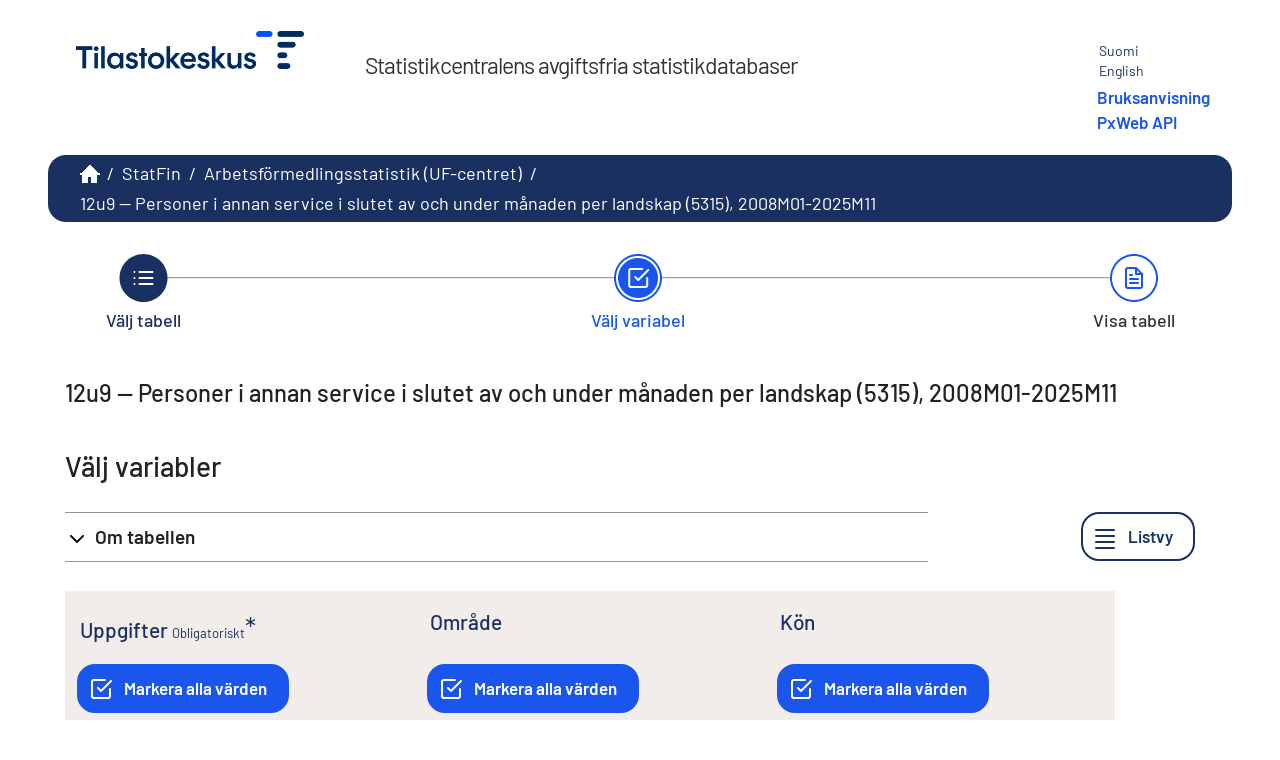

--- FILE ---
content_type: text/html; charset=utf-8
request_url: https://pxdata.stat.fi/PxWeb/pxweb/sv/StatFin/StatFin__tyonv/statfin_tyonv_pxt_12u9.px/
body_size: 258603
content:


<!DOCTYPE html>

<html lang="sv">
  <head><meta name="viewport" content="width=device-width,&#32;initial-scale=1" /><title>
	Personer i annan service i slutet av och under månaden per landskap efter Område, Kön, Åldersgrupper, Föregående arbetslöshet, Övrig service, Månad och Uppgifter. PxWeb
</title>
    <link href="/PxWeb/Resources/Styles/reset.css?v=25.1.0.23605" rel="stylesheet" type="text/css" media="screen" />
    <link href="/PxWeb/Resources/Styles/main-common.css?v=25.1.0.23605" rel="stylesheet" type="text/css" media="screen" />
    <link href="/PxWeb/Resources/Styles/main-pxweb.css?v=25.1.0.23605" rel="stylesheet" type="text/css" media="screen" />
    <link href="/PxWeb/Resources/Styles/jQuery/redmond/jquery-ui.css?v=25.1.0.23605" rel="stylesheet" type="text/css" media="screen" />
    <link href="/PxWeb/Resources/Styles/jQuery/tablesorter/style.css?v=25.1.0.23605" rel="stylesheet" type="text/css" media="screen" />
    <link href="/PxWeb/Resources/Styles/main-custom.css?v=25.1.0.23605" rel="stylesheet" type="text/css" media="screen" />
	<link href="/PxWeb/Resources/Styles/fontfaces.css?v=25.1.0.23605" rel="stylesheet" type="text/css" media="screen" />

    <script src="/PxWeb/Resources/Scripts/jquery-3.5.1.min.js?v=25.1.0.23605"></script>
    <script src="/PxWeb/Resources/Scripts/jquery-ui.min.js?v=25.1.0.23605"></script>
    <script src="/PxWeb/Resources/Scripts/pcaxis.web.client.js?v=25.1.0.23605"></script>
    <script src="/PxWeb/Resources/Scripts/pcaxis.web.controls.js?v=25.1.0.23605"></script>
    <script src="/PxWeb/Resources/Scripts/jquery.tablesorter.min.js?v=25.1.0.23605"></script>
    <script src="/PxWeb/Resources/Scripts/jquery.metadata.js?v=25.1.0.23605"></script>
    <script src="/PxWeb/Resources/Scripts/format.20110630-1100.min.js?v=25.1.0.23605"></script>

    
    <meta name="Description" content="Personer i annan service i slutet av och under månaden per landskap efter Område, Kön, Åldersgrupper, Föregående arbetslöshet, Övrig service, Månad och Uppgifter" />
    <meta property="og:title" content="Personer i annan service i slutet av och under månaden per landskap efter Område, Kön, Åldersgrupper, Föregående arbetslöshet, Övrig service, Månad och Uppgifter-PxWeb" />
    <meta property="og:url" content="https://pxdata.stat.fi:443/PxWebPxWeb/pxweb/sv/StatFin/StatFin__tyonv/statfin_tyonv_pxt_12u9.px/" />
    <meta property="og:type" content="article" />
    <meta property="og:site_name" content="PxWeb" />

	<!-- Matomo Tag Manager --><script> var _mtm = window._mtm = window._mtm || []; _mtm.push({'mtm.startTime': (new Date().getTime()), 'event': 'mtm.Start'}); var d=document, g=d.createElement('script'), s=d.getElementsByTagName('script')[0]; g.async=true; g.src='https://cdn.matomo.cloud/stat.matomo.cloud/container_1pZibsjH.js'; s.parentNode.insertBefore(g,s); </script><!-- End Matomo Tag Manager -->
	<script>
        window.addEventListener('load', (event) => {
            document.getElementById("breadcrumb").attributes["aria-label"].value = "brödsmula";
			
			var paluu1 = document.getElementsByClassName("first passive")[0];
			var paluu2 = document.getElementById("ctl00_ctl00_navigationFlowControl_navigationFlowControl_secondStepLink");
			
			if(typeof paluu1 != "undefined") {
			paluu1.attributes["aria-label"].value = "Tillbaka till Välj tabell.";
			}
			if(paluu2 != null) {
				paluu2.attributes["aria-label"].value = "Tillbaka till Välj variabel.";
			}
			
        });
    </script>
</head>
<body>
    <div id="pxwebcontent">
    <form method="post" action="./" onsubmit="javascript:return WebForm_OnSubmit();" id="aspnetForm">
<div class="aspNetHidden">
<input type="hidden" name="__EVENTTARGET" id="__EVENTTARGET" value="" />
<input type="hidden" name="__EVENTARGUMENT" id="__EVENTARGUMENT" value="" />
<input type="hidden" name="ctl00_ContentPlaceHolderMain_VariableSelector1_VariableSelector1_SelectHierarchichalVariable_SelectHierarchichalVariable_VariableTreeView__VIEWSTATE" id="ctl00_ContentPlaceHolderMain_VariableSelector1_VariableSelector1_SelectHierarchichalVariable_SelectHierarchichalVariable_VariableTreeView__VIEWSTATE" value="" />
<input type="hidden" name="__VIEWSTATE" id="__VIEWSTATE" value="/[base64]/[base64]/[base64]/////[base64]////[base64]/////[base64]/////[base64]///xxQQ0F4aXMuRW51bXMuSW5mb3JtYXRpb25UeXBlAQAAAAd2YWx1ZV9fAAgEAAAAAAAAAAH5////+v///wEAAAAB+P////r///8CAAAAAff////6////AwAAAAH2////+v///wQAAAAB9f////r///8FAAAAAfT////6////BgAAAAHz////+v///wcAAAAB8v////r///8IAAAAAfH////6////CQAAAAHw////+v///woAAAAB7/////r///8LAAAAAe7////6////DAAAAAHt////+v///w0AAAAB7P////r///8OAAAAAev////6////DwAAAAHq////+v///xAAAAAB6f////r///8RAAAAAej////6////EgAAAAHn////+v///wAAAAAB5v////r///8AAAAAAeX////6////AAAAAAHk////+v///wAAAAAB4/////r///8AAAAAAeL////6////AAAAAAHh////+v///wAAAAAB4P////r///8AAAAAAd/////6////AAAAAAHe////+v///wAAAAAB3f////r///8AAAAAAdz////6////AAAAAAHb////+v///wAAAAALZAV4Y3RsMDAkQ29udGVudFBsYWNlSG9sZGVyTWFpbiRWYXJpYWJsZVNlbGVjdG9yMSRWYXJpYWJsZVNlbGVjdG9yMSRTZWxlY3RIaWVyYXJjaGljaGFsVmFyaWFibGUkU2VsZWN0SGllcmFyY2hpY2hhbFZhcmlhYmxlDzLOAQABAAAA/////wEAAAAAAAAABAEAAAB/[base64]////[base64]/////[base64]////[base64]/////[base64]////[base64]/////wEAAAAAAAAABAEAAAB/[base64]/////[base64]////[base64]/[base64]////[base64]/////wEAAAAAAAAABAEAAAB/[base64]////[base64]/////wEAAAAAAAAABAEAAAB/[base64]////[base64]" />
</div>

<script type="text/javascript">
//<![CDATA[
var theForm = document.forms['aspnetForm'];
if (!theForm) {
    theForm = document.aspnetForm;
}
function __doPostBack(eventTarget, eventArgument) {
    if (!theForm.onsubmit || (theForm.onsubmit() != false)) {
        theForm.__EVENTTARGET.value = eventTarget;
        theForm.__EVENTARGUMENT.value = eventArgument;
        theForm.submit();
    }
}
//]]>
</script>


<script src="/PxWeb/WebResource.axd?d=qF-7TDp8evxFTp18G952vPqhTMMPdKIKwxuv0fuaQO8VmrwcohJdRw3CI9K8-VisDpmL18j5ACyBvOPllziazc7TqCy5k5O_2RpmGbfQADs1&amp;t=638901644248157332" type="text/javascript"></script>


<script src="/PxWeb/WebResource.axd?d=yMo6ybySujdNOe_7knC9HZARcHqxyqtQ23DMJesIID2NkS9YluvNBBYpCKLurXBjUgllG5m6uw33cRjXXCXZ9Zrqpq5sZkMnFQFPFHs_SMfUIXBBrwUOH52-ExQOGtGK3eLM33Nu0CZgAguv0_LK2g2&amp;t=638749588080000000" type="text/javascript"></script>
<script src="/PxWeb/WebResource.axd?d=8i1iMaoV55x7HIri1JCOkY7ABtpAidaQ7LhCALa4xHeBpHMdGYxMGaGHcmHMkX_CBiGzet5yGB03dOkzh87S8NHSmlnbHuJ1iaBtF9FZ2BiWduFw5jW4Z1DBAcVY4-qz54Om12nrckJopBDzPddmHQ2&amp;t=638749588080000000" type="text/javascript"></script>
<script type="text/javascript">
//<![CDATA[
var level =1;//]]>
</script>

<script src="/PxWeb/WebResource.axd?d=ED-RZ5IK19e22MZ_agLYR7hVNTbDZqQ1WFLE3gQsg_gJP1IoLh2ynZxVJmwu_02I1ijBgLPK_p5bRBnSBXVNUHHmDGpKpLexYrqTwjgunf81&amp;t=638901644248157332" type="text/javascript"></script>
<script type="text/javascript">
//<![CDATA[
function WebForm_OnSubmit() {
if (typeof(ValidatorOnSubmit) == "function" && ValidatorOnSubmit() == false) return false;document.getElementById('ctl00_ContentPlaceHolderMain_VariableSelector1_VariableSelector1_SelectHierarchichalVariable_SelectHierarchichalVariable_VariableTreeView__VIEWSTATE').value = GetViewState__AspNetTreeView('ctl00_ContentPlaceHolderMain_VariableSelector1_VariableSelector1_SelectHierarchichalVariable_SelectHierarchichalVariable_VariableTreeView_UL');
return true;
}
//]]>
</script>

<div class="aspNetHidden">

	<input type="hidden" name="__VIEWSTATEGENERATOR" id="__VIEWSTATEGENERATOR" value="9C3D45C2" />
	<input type="hidden" name="__SCROLLPOSITIONX" id="__SCROLLPOSITIONX" value="0" />
	<input type="hidden" name="__SCROLLPOSITIONY" id="__SCROLLPOSITIONY" value="0" />
	<input type="hidden" name="__EVENTVALIDATION" id="__EVENTVALIDATION" value="/wEdALACsY1zBzMtEmzWdIBocynRs28kWga+d1Qfvd9W/0Ee7gEx8R6lNnmnmnFwhtAQcumGH+O2ZzVVhOaVk3J+/4UJO3yCVpsxoo8D/yD7ypLhDto5ytYaZta/5TFUANLwOKGz+hldDe+WT+XaH/zVZ2UEQ4DaXA7fANJ3ykx6TrQZBx17VdR/kk5dlHHGAaG92devimeRzlSLBcZE7CTGpS/krrqNjIAa8zRNXxJbu9VOIo1hMwqSAm8PnWEVY7dZCegT0qie1Vj3uGJx8iqn7nzmPLJ1osYT6ih5fbh2SQTkwO5tlCwcTSUkbuzMcce4Gn+pIquS3zP8OhDw+6CN0Ozx8rq6NAbhK+YQx/278Qlt/Y42FxmDKQL16jlt8wfsUyuK+SYd8oXXx8gFv/dNsmupAxkrWb8XzO0K2Oet13aIC1F1crp07JpXW8Hg0uY39E2PKfYDmovgoLQfjL73M51HeIzWvIGOaQQKZ6R+/lWdgRhbKJQjUTEbIsj1t+l1NIOry4sBbTvR6Y0RLTe0M9BqrUzLsrrMS7Ua9WajtyFqgMlTiVwcxO+qvU8ZYme3TA83e5xn6rgfUaO/xtl7J9NgBT971RdscSnlWrATRIlYr4xOu4kasOKfCh1QewfHzoUW/fPgyZ6GMFNNIG2zZDiam88FCXGkvGHiy6jQWebk94AxbyeYTzWpH8JzG0By8P4egAeclYJ/uhz/Y3z2CqCBGxcukVxisnJEkNqNkMh5dhXzkkPgFEbRX4PGU/OAtDF43BbGAbfds16dt1B9DeQDtxwgD4LyIl3A5SIeZcLUqNjMXpm6AJdxe152aC8COFfgR8LTyydKeVZ3hzDOeiKQ0ojfvnwp+xjhaM73IK3A2CN0Rodb51rRVnL2U7oL+jGEb2bRdZnvXG2m0jNZk2ZufFRwZLr7s51P3u8RQHQvnAOuCVE4VMPJvTQNRzsg/mc81ITVEBkqrhEXzBfS2HQPwraiXkz7bkmkNBDDZRiIjeer3tWMgga7DgjrSaIMLiKcBpXV7pgkHSOGSv3fIR3wwnEqyKKMC8W+E7EmK/+JUNVjKiQR8SeOXNDjTLspybM7qOS+ujhbrKIZ0QG6YyReIungoAcrcdXqEviAZglcvt1ldSAlKW8Qxv3s117OAyhBQg9BSKkyerB3f96sscjjTpg7SAvVVWQt7UKmiY2MaDdyNjPxSvski35RQrJp6pI1tw2HwsBd3FucwjkyjF/+UFnmXWqlV/IynZgIf6u9QIIr4PDIpssrt8g4NnX8Gkm0g3E7HVUV6zv8XFo7BzXyL++gRMkI5ZYxI/mbD2H1jssDBaV5d17Jso/hKPv30RRmlY6l5liZpUbtJeaiYlJd/7dGkC+/4+7jHH6MnGQgizpG/cs0YTVpN4L2LmeDXY1C723by8kgCba/7zwsP+RoknadJELg4ziNiGVyWNX/[base64]/P6tngRe3mz+aCcjE3SCk6wg5or3ElGL/3KCT3m0qICeFkXbs9XvqvxXA3eXrLdOYi+kyz2QjXnsn0bdCN6KslcJg8vVTd7Jfw55g3zXrE7yZROGLtaP12sIxp0c9RMvbXBQclFfZY/MZY1x00KYNwSTkAIQzjN3D+PsQg5iKUn+fNiZjsOVntUAfwkW+GGt7V1+TLdTSKKQWIQD2RzS/E4CLXot7OwQAcmPKhDrbJsugQTcCYwMFu9o+Dned8B3as6eWwWIQrLw5w4jfM4/4Jm3IDxNeYI9f/jRT0K5wNirK+M8rWQ0Nms2re6PDXJUgU4OEN64fszzuAbE10y7PlwwqmAZnhNjHcjxHCNOLpEP4pE6U2uxnPox82R6jxQScQZClQSDs44KdTai50h1zfCv/L9nECWnlZyFT+SgloY1jPVLLoLFXuh3+Ij3K4GXDxhy2eJxETt86aVCfPyj8JppVPUsa9g5vUE2FpvpZmttcXtUw7nyHG/FgKQztbx9cWQrRAEkpKEoSU/266aT3tbeW+ILuuav7UheZKghmpwqyURpbJj2QQ8CMSPFRxbzipNKFrEInkF4POcljUcJ9jsy9MZfNmoiPiL95+gAe6GylnYyB3U/QxGDXfOZ58hkGOSsWB+4EvNnI4jOON8u7hkdSaQEruGj9UpCbi8udTRfhhoBhTv4M9kYgATQOaJr8xNXG4W/GLKZphRF1+otOmX7eyOzjWot03xwYTGG+U70SeNj7Z0kh5H7o1GSYRAANz29SZ/ULRbNfXKz+2MC66Yu0Z/xOUf96HGBxQ+aJg/oNJrbPNS3/9BCZNtqLI2ZnFSCmnWmghooHaJWCUHO/qbe0iDcEZN/sQ3yBuA3RKtAHtSTaC4LwOOkP9l4mEpIXVaSFa2o7XoLUWPW2w/0bVtyMsOOmgC6+jYzv3iKQZdNzGI6jGjz21vlUXgGvyOgUOshIgX41RzdZ8V5jb/+3cbn/1QmcQ2MEi8M0G0ru3pIeMZyZzJnh3M3LqKmD8o8CurVV7jc1BpGm89c4XADQIdVEIyoFnjmWKZl7NLDgDohMz3xenaiooDDR8f+lMRh4Wy9ojh9YJlZst3Z2b5P2UQZeemO/04aw6EZmPkEIgvBXALJXWPUqttfVYVMESDUIlAdxN24/GFcyUKwpBh2dGVCFCjAZvAslLL2jmFAQ/[base64]/uwho0Lgc8fWzMyHlJvJ0zZzd2NyKjr56zMSQGJAmCcHsgxZNknBMc0dTnQq2M+WJXBW2thFcwHRCnsoOmnMJwuwjM01UigFXRPwpC1lkXL6hBMPVwePjgwI62yxbX8ogZTIfDjCGq9j+K8xo2apo3NYc1KVMJfTrhn2ZrCpQbXeKraDWe+MT3JHAR9Lw/cpXPiSkebyg0TdJz9j2tn6D767iM07D5SASGt2fxZqkJs9zR0RoUkToCQk4Q/UmmMSImWSl19uZzyif2MRqBOYA9rQDQLK++AtWX12VWZizABOmnaDY/oyJI9dScKrTytYvzMnuQrTfY66GBOiAB1+zZK8pHfxFIPyEl7pL1aPvX7Y+UeIXE7xcxwJJGYkkWeJ0rOkCn0bfO33GiwS785z0jFiMYSNwxivuUgZgzt2nCim8kRvnFH+zSu7qnqErwMoqPKFZu0ONTBI1zbogTmhLkfgh27eDXrt6/3e8mNYP3oS6MpYjdkyaw1uyl8zrCuUr7jp+mGkDRPGLOpPsdR/Bzo3oFQj4iO/s1lGIPlbiW4IsxGF/gh7rEu+C237KWIdQjTtHRdtvRv/JKy/sHLG9tTbYmxwsHlIRlrPZOuFb3LWC6zA6kFcMtfooWawlw0oWxeb4JLrPXL4LuAGO6cjOYu8JP7r7hZxBXD2ZMuILalidKcYoh4EF4odo8qxDuEp2mi7mCwZogr2T89T2K5KxOxRrHoN1SmCZ9pU82XJeVi06SFQL/KeChA6a11K7PKuP2SyvBCdKdUmUgF46zZmv/D2ZZEmwxIKcv7uYt7ULtt2XH4le3QobUt8vbDRFH1vFNzsa3tQiR2JvJdMNrw/ZtndH1UClxL7S9sGyija+cq1Ebrfj+tWkepkJGMSxHoohC4kfzsUtCR1sVTqBIciW5fM6mRD65f9sWQRb6uMpGiJddqrSDQs0ww+xqe1OB+b3yIZlC+j7w2euwsGt0G24FF0Oc7JGZbMgTbgR2JJJnVt087/[base64]/feAGB5rW4SSzCuWaIGEJ0hmJT3R5wUeOJzAS6D+a0Phfm+dNwim4k5gnDFX+Gu1QigxM9IWE6JyBHAVJkEpb0X9hc97XpMutKAoiUDOOU5XOMpfpBXYy7eCD9H+G4QvJoSX/TE+wWdvVXE8TcYnhVgApkNMRk+R47uhg1db3+t86d+ZOEGZcGxUbz1ixr/VVJZSP/8I23wN8NWHkshpuDbbmePl9hYyYalKMbTOMTVrxpPv1E0VDjeA4gTbW/q/t/7tgskKfcpBSZKsztX4F7xUrZPp0GSB/2oyUN5F46IByuu4CaoRM40qZgJbkh9tdwvDbRq6oDfFezPQ6gCH/+98UM2kN+kyQoJnGP0lH0q5reRf8qcFP3p2llBn4Mp6rYsko1gnfarGypfeImyGNbF6jaKFo5FQYwBrke+xpC0U8dnro15t8Tg1ay2Pw0s9D3iDvXRXABE47zBcSKWkeIo4hz1HrJJ3SKSh5zCfDR2+C8tEpHnBGF+HratehYgEFAmInYSYakI7js+MS/Hr68Poo7A+UXs2An0090o9+PFJkVwuLj0JIKNE6aFJk1V0CHr6fvAJ6CuEvbEZH4zKeNVzm6tsd/YqKpd6OO94iHwfoF/bgY/n90n+oZi3iUvYkSq1iaIfDbv35ubimlQbSXJE4M7N5Ly6y8+c2vfXEciBC15RLFoZDZBl4q2/wL7sENCGY5zlkGrq9hNTEPXTYrdAgojARUr2Ntd3rvEo3zX/g88L3r4KioSpCNeyt9APuuiQ0syq+jMI1wccVXrTV2zMY6Ic/oqelQ/p9Is2BjeLnpcosHRGwSXeWVovf5FTCngP4U8qNzzsyrKlseZr3Cf2PnugJHianeGtrx0HztGuDWDUV54Fk191LJXwHbBNWr77ETdQ1UVs1FSXS1R+HZSoK6nHMbPP248XWu37KdkZl2g/gGSOwkKYV6h19AIouGyHP12sEQ6MLkUee7DyhvXkEGg+fz1O931BNjZfjs8M8vAfpnbH90A1oWZ9VfV5+i5RMpc+mPJenfxo6aYUI3iwaO4lfeJS4lgiOxU+kbvC8X1EVi/j85mRTI7/g3cdw/v2rx0B75JxWJHjWt4X9cwMrXpQBgwqHKWcYpBgcLe238Ng1FMmYSSaOKnz1NL1uNX1McR+/EA/GzSrydRzVO4blKdOhfLIJT/ffE9KWNs5jJdqsHg9ZA38fuV4DaFTUzxKKN8VX1AG6DO6RndjB9l80E7ryVXZCCRp9I7ApDUts1IEHKNEUWxzYv8uJIh8xBJPA4X5bMOkQBlfuQHRWQEfQ5eL8FFKN3968cNjudVGpSjxsS5T3DNfCjjF+TESNIojeee4muiqOMyM/4IjV0pbYyUy5HamCxn9F6oEJc0vutPw5vq7XSQOXGa58E9sM12lIXxbMr3yBibhdHJBidd2ge9TUXoGiHDOyoiHcOyYow4+9BVFvivQVnn9edZGvHHCGi6wKh0Jnt/Z37+NkNcqbPgs5B6ignhwdAFMMSFYCsVI0/5E1+NBoukRm8XGrcjtSB1mNy2pqfLJndalmteq4c9n4E4iKhYNen2pfJ7c/AsCE9h+4eSOc44CwiTwn6rnBGinUKULdH+yX/5j4SNMmVl8EjOJOgAHIftOLQ+7Tano687b/QPN8nyHPshMknWdSH1hOQQKW8AI90jDP7tQ1tSzvRAyguBCzWH8iSSIC+/KO57G2NyURaggp7fc4fxU/BDeqUnKmIU5OynO5nRDHxA5q5Gq5uww5wy4fw0VlA7h/l4m3fktvQzTFduQU4T1rn89qtFtwCLrC1Qj1/BG9jzJubOJxdtlcQE74SPv1LmHrXfawI8Qa+G8TQzQLNzUvuFTVUSA7oBMgr6oKHCg6JFqf1A1HCiU109C1M0eCIgVPmfoGiDi+2rGzDJWMAP9/Y/GrvfWU0f3vH2fPDhvZqG3duG3wfJTAhJuG3DA3W1PCuL2fPj6JcJgtdqagkZ/URe2McQC/qlLNoPp5uxCQAxsJOZCwpqYerH4WjdXclE0HBVu4Jvt00/1krOdl4TLHDkjSbNhDXqhWAlc1EYgBAF/65KugL0Ndz909BFs/9WBvZqI963jR8BXEoMyBlfXdm96rLSvfSfy+pOqNU8BL+vA+lBTey9Acr/05mr+GxQJ2XOswGFZ3ZSdEJu7vRn8lDPabWfkm7bh6EgWLzOfoJ8LtpU2qhfrVhHFDSzAgiQa27UBDHKs58qpiT6oj1uHDxIZeFlRY8g" />
</div>
        <a id="ctl00_ToTheTopButton" class="top-link&#32;pxweb-btn&#32;negative&#32;hide" href="javascript:WebForm_DoPostBackWithOptions(new&#32;WebForm_PostBackOptions(&quot;ctl00$ToTheTopButton&quot;,&#32;&quot;&quot;,&#32;true,&#32;&quot;&quot;,&#32;&quot;&quot;,&#32;false,&#32;true))">
            <svg class="icon-top-link-button" viewBox="0 0 24 24" width="40" height="32" stroke="currentColor" stroke-width="2" fill="none" stroke-linecap="round" stroke-linejoin="round" >
                <circle cx="12" cy="12" r="10"></circle><polyline points="16 12 12 8 8 12"></polyline><line x1="12" y1="16" x2="12" y2="8"></line>
            </svg>Till toppen</a>
        <div id="wrap">
            <header id="header">
              <div class="header flex-row flex-wrap justify-space-between">
                <a id="ctl00_SkipToMain" class="screenreader-only&#32;pxweb-link" aria-label="Gå&#32;till&#32;innehåll" href="#pxcontent">Gå till innehåll</a>
                <div class="headerleft flex-row">
                    <a id="ctl00_LogoLink" href="https://www.stat.fi/tup/tilastotietokannat/index_sv.html"><img src="../../../../../Resources/Images/tilastokeskus_fi.png" id="ctl00_imgSiteLogo" alt="Statistikcentralen,&#32;till&#32;förstasidan" class="imgSiteLogo" /></a>
                    <span class="siteLogoText">Statistikcentralens avgiftsfria statistikdatabaser</span>
                </div>
                <div class="headerright">
                
                    <div class="px-change-lang-div flex-column">
                          <div class="pxweb-link"> <a class="px-change-lang" href="/PxWeb/pxweb/fi/StatFin/StatFin__tyonv/statfin_tyonv_pxt_12u9.px/"> <span lang="fi" class="link-text px-change-lang">Suomi</span></a> </div> <div class="pxweb-link"> <a class="px-change-lang" href="/PxWeb/pxweb/en/StatFin/StatFin__tyonv/statfin_tyonv_pxt_12u9.px/"> <span lang="en" class="link-text px-change-lang">English</span></a> </div> 
							
							<div id="apilink">
							    <a href="https://www.stat.fi/tup/tilastotietokannat/ohjeet_sv.html">Bruksanvisning </a>
								<a href="/api1.html">PxWeb API</a>
							</div>
							
                    </div>
                </div>
              </div>
            
           
            
            </header>
            <div id="ctl00_breadcrumb1">
	

<nav id="breadcrumb" aria-label="breadcrumb">
    <a id="ctl00_breadcrumb1_breadcrumb1_lnkHome" href="https://www.stat.fi/tup/tilastotietokannat/index_sv.html"><img id="ctl00_breadcrumb1_breadcrumb1_imgHome" title="Statistikcentralens&#32;statistikdatabaser" class="breadcrumb_homebutton" src="/PxWeb/WebResource.axd?d=9cKPW4KW8PiJovFu1R9KZWm5kE8hw24sa5_anPqh2EV0eP_DBlY6GnpJJzSJlTI81HpGgBmHYWYom1liZKYmzkkXk3DF3i12jTsqoUkfdNIv1VBL5LFsiYt_sExQ47neZ6RmbyrohdoTKFbzgTZu1g2&amp;t=638749588080000000" alt="Statistikcentralens&#32;statistikdatabaser" /></a>
    <span id="ctl00_breadcrumb1_breadcrumb1_lblSep1" class="breadcrumb_sep">/</span>
    <a id="ctl00_breadcrumb1_breadcrumb1_lnkDb" class="pxweb-link&#32;breadcrumb_text" href="/PxWeb/pxweb/sv/StatFin/">StatFin</a>
    <span id="ctl00_breadcrumb1_breadcrumb1_lblSep2" class="breadcrumb_sep">/</span>
    <a id="ctl00_breadcrumb1_breadcrumb1_lnkPath1" class="pxweb-link&#32;breadcrumb_text" href="/PxWeb/pxweb/sv/StatFin/StatFin__tyonv/">Arbetsförmedlingsstatistik (UF-centret)</a>
    
    
    
    
    
    
    
    


    <span id="ctl00_breadcrumb1_breadcrumb1_lblSepBeforeTable" class="breadcrumb_sep">/</span>
    <a id="ctl00_breadcrumb1_breadcrumb1_lnkTable" class="breadcrumb_text_nolink">12u9 -- Personer i annan service i slutet av och under månaden per landskap (5315), 2008M01-2025M11</a>
    
    
      
</nav>




</div>
            <main id="place-holder">
            
            
             
            <div id="ctl00_navigationFlowControl">
	
 <section aria-label=" Överblick över de tre olika stegen i tabellframställningen.">
   <span id="ctl00_navigationFlowControl_navigationFlowControl_ExplainAriaLabel" class="screenreader-only"> De 3 stegen är Välj tabell, Välj variabler och Visa tabell. Du är nu på steget Välj variabel</span>
  
   <div id="navigationFlow"> 
    <div class="navigationFlowArea flex-row justify-center align-flex-start">
      <a id="ctl00_navigationFlowControl_navigationFlowControl_firstStepLink" class="flex-column&#32;justify-space-between&#32;align-center&#32;navigation-link&#32;first&#32;passive" aria-label="Välj&#32;tabell." href="/PxWeb/pxweb/sv/StatFin/StatFin__tyonv/"><img id="ctl00_navigationFlowControl_navigationFlowControl_firstStepImage" class="nav-pic" aria-hidden="true" alt="" src="../../../../../Resources/Images/svg/NavigationFlow/Step1_passive.svg" /><span id="ctl00_navigationFlowControl_navigationFlowControl_firstStepLabel" class="pxweb-link&#32;header&#32;nav-step&#32;first&#32;passive">Välj tabell</span></a> 
   
      <hr aria-hidden="true" class="nav-hr-left sv"/>

      <a id="ctl00_navigationFlowControl_navigationFlowControl_secondStepLink" class="flex-column&#32;justify-space-between&#32;align-center&#32;navigation-link&#32;active" aria-hidden="true" aria-label="Välj&#32;variabler."><img id="ctl00_navigationFlowControl_navigationFlowControl_secondStepImage" class="nav-pic" aria-hidden="true" alt="" src="../../../../../Resources/Images/svg/NavigationFlow/Step2_active.svg" /><span id="ctl00_navigationFlowControl_navigationFlowControl_secondStepLabel" class="pxweb-link&#32;header&#32;nav-step&#32;second&#32;active">Välj variabel</span></a>
  
      <hr aria-hidden="true" class="nav-hr-right sv"/>

      <a id="ctl00_navigationFlowControl_navigationFlowControl_thirdStepLink" class="flex-column&#32;justify-space-between&#32;align-center&#32;third&#32;navigation-link&#32;future" aria-hidden="true"><img id="ctl00_navigationFlowControl_navigationFlowControl_thirdStepImage" class="nav-pic" aria-hidden="true" alt="" src="../../../../../Resources/Images/svg/NavigationFlow/Step3_future.svg" /><span id="ctl00_navigationFlowControl_navigationFlowControl_thirdStepLabel" class="nav-step&#32;third&#32;future">Visa tabell</span></a>
    </div>
   </div>      
 </section>

</div> 
            <div id="table-title">
                <div id="place-holder-title">
                    
    
    <div id="ctl00_TitlePlaceHolder_TableInformationSelect">
	<div id="ctl00_TitlePlaceHolder_TableInformationSelect_TableInformationSelect_TableInformationPanel" class="tableinformation_container">
		
    <H1>12u9 -- Personer i annan service i slutet av och under månaden per landskap (5315), 2008M01-2025M11</H1>    
        
    

	</div>
</div>

                </div>
            </div>
           
            
                
    <div id="SelectionPage">
        
        

         
        <div id="PageElements">
            <div id="subheader">
                <h2 id="ctl00_ContentPlaceHolderMain_lblSubHeader">
	Välj variabler
</h2>
            </div>
            <div class="flex-row justify-space-between">
                <div id="ctl00_ContentPlaceHolderMain_UcAccordianAboutTable_InformationBox" class="pxweb-accordion&#32;about-table&#32;s-margin-top">
	
    <button type="button" class="accordion-header closed" id="InformationBoxHeader" aria-expanded="false" onclick="accordionToggle(ctl00_ContentPlaceHolderMain_UcAccordianAboutTable_InformationBox, this)" >
        <span class="header-text"><span id="ctl00_ContentPlaceHolderMain_UcAccordianAboutTable_lblInfo">Om tabellen</span></span>
    </button>
    <div class="accordion-body closed">
        <div id="ctl00_ContentPlaceHolderMain_UcAccordianAboutTable_divTableLinks"> </div>
        <div id="ctl00_ContentPlaceHolderMain_UcAccordianAboutTable_SelectionInformation">
		
        <div class="dl information_definitionlist font-normal-text">
    
        <div class='pxweb-nested-accordion' id='divContact'><button type='button' class='nested-accordion-header closed' id='btnContact' aria-expanded='false' onclick='nestedAccordionToggle(divContact, this)'><span class='header-text'><span>Kontakt</span></span></button><div class='nested-accordion-body closed flex-column' >
        <div class="dd information_contact_value">
            <div></div><div><A HREF='https://stat.fi/sv/statistik/tyonv' TARGET=_blank>Statistikens webbsidor</A></div>            
            
        </div>
        </div></div>
    
        <div class='pxweb-nested-accordion' id='divOfficialStatistics'><button type='button' class='nested-accordion-header closed' id='btnOfficialStatistics' aria-expanded='false' onclick='nestedAccordionToggle(divOfficialStatistics, this)'><span class='header-text'><span>Officiell statistik</span></span></button><div class='nested-accordion-body closed flex-column' >
        <div class="dd information_officialstatistics_value">
            <div>Ja</div>            
            
        </div>
        </div></div>
    
        <div class='pxweb-nested-accordion' id='divLastUpdated'><button type='button' class='nested-accordion-header closed' id='btnLastUpdated' aria-expanded='false' onclick='nestedAccordionToggle(divLastUpdated, this)'><span class='header-text'><span>Senast uppdaterad</span></span></button><div class='nested-accordion-body closed flex-column' >
        <div class="dd information_lastupdated_value">
            <div>2025-12-23</div>            
            
        </div>
        </div></div>
    
        <div class='pxweb-nested-accordion' id='divUnit'><button type='button' class='nested-accordion-header closed' id='btnUnit' aria-expanded='false' onclick='nestedAccordionToggle(divUnit, this)'><span class='header-text'><span>Enhet</span></span></button><div class='nested-accordion-body closed flex-column' >
        <div class="dd information_unit_value">
                        
            
                    <dl>
                
                    <div class="flex-column">
                      <dt class="font-heading"><div>Deltagare i andra tjänster på beräkningsdagen (st.):</div></dt>
                      <dd><div>stycke</div></dd>
                    </div>
                
                    <div class="flex-column">
                      <dt class="font-heading"><div>Deltagare i andra tjänster under månaden (st.):</div></dt>
                      <dd><div>stycke</div></dd>
                    </div>
                
                    <div class="flex-column">
                      <dt class="font-heading"><div>Påbörjade andra tjänster (st.):</div></dt>
                      <dd><div>stycke</div></dd>
                    </div>
                
                    <div class="flex-column">
                      <dt class="font-heading"><div>Avslutade andra tjänster (st.):</div></dt>
                      <dd><div>stycke</div></dd>
                    </div>
                
                    <div class="flex-column">
                      <dt class="font-heading"><div>Genomsn. längd på avslutade andra tjänster (v.):</div></dt>
                      <dd><div>vecka</div></dd>
                    </div>
                
                    </dl>
                
        </div>
        </div></div>
    
        <div class='pxweb-nested-accordion' id='divNextUpdate'><button type='button' class='nested-accordion-header closed' id='btnNextUpdate' aria-expanded='false' onclick='nestedAccordionToggle(divNextUpdate, this)'><span class='header-text'><span>Nästa beräknade uppdatering</span></span></button><div class='nested-accordion-body closed flex-column' >
        <div class="dd information_nextupdate_value">
            <div>2026-01-27</div>            
            
        </div>
        </div></div>
    
        <div class='pxweb-nested-accordion' id='divCreationDate'><button type='button' class='nested-accordion-header closed' id='btnCreationDate' aria-expanded='false' onclick='nestedAccordionToggle(divCreationDate, this)'><span class='header-text'><span>Skapad datum</span></span></button><div class='nested-accordion-body closed flex-column' >
        <div class="dd information_creationdate_value">
            <div>2019-02-26</div>            
            
        </div>
        </div></div>
    
        <div class='pxweb-nested-accordion' id='divCopyright'><button type='button' class='nested-accordion-header closed' id='btnCopyright' aria-expanded='false' onclick='nestedAccordionToggle(divCopyright, this)'><span class='header-text'><span>Copyright</span></span></button><div class='nested-accordion-body closed flex-column' >
        <div class="dd information_copyright_value">
            <div>Ja</div>            
            
        </div>
        </div></div>
    
        <div class='pxweb-nested-accordion' id='divSource'><button type='button' class='nested-accordion-header closed' id='btnSource' aria-expanded='false' onclick='nestedAccordionToggle(divSource, this)'><span class='header-text'><span>Källa</span></span></button><div class='nested-accordion-body closed flex-column' >
        <div class="dd information_source_value">
            <div>UF-centret, Arbetsförmedlingsstatistik</div>            
            
        </div>
        </div></div>
    
        <div class='pxweb-nested-accordion' id='divMatrix'><button type='button' class='nested-accordion-header closed' id='btnMatrix' aria-expanded='false' onclick='nestedAccordionToggle(divMatrix, this)'><span class='header-text'><span>Matris</span></span></button><div class='nested-accordion-body closed flex-column' >
        <div class="dd information_matrix_value">
            <div>036_12u9_2025</div>            
            
        </div>
        </div></div>
    
        </div>
    



	</div> 
        <dl class="information_definitionlist">
            <dt></dt>
            <dd>
                
            </dd>
        </dl>
    </div>

</div>

                <div id="switchLayoutContainer" class="switch-layout-container m-margin-left">
                    <input type="submit" name="ctl00$ContentPlaceHolderMain$SwitchLayout" value="Listvy" onclick="javascript:WebForm_DoPostBackWithOptions(new&#32;WebForm_PostBackOptions(&quot;ctl00$ContentPlaceHolderMain$SwitchLayout&quot;,&#32;&quot;&quot;,&#32;true,&#32;&quot;&quot;,&#32;&quot;&quot;,&#32;false,&#32;false))" id="ctl00_ContentPlaceHolderMain_SwitchLayout" class="variableselector-list-view&#32;&#32;pxweb-btn&#32;icon-placement&#32;variableselector-buttons" aria-label="Listvy" />
                </div>
            </div>
            
            
            <div id="VariableSelection">
                <div id="ctl00_ContentPlaceHolderMain_VariableSelector1">
	<div id="ctl00_ContentPlaceHolderMain_VariableSelector1_VariableSelector1_VariableSelectorPanel">
		
    <div id="pxcontent"> 
        <section aria-label="PxWebRegionSelectionUserManualScreenReader"><span class="screenreader-only">PxWebSkipToSelectionLinkScreenReader</span></section>
    </div>
        
     <div role="region" id="validationsummarynotifyscreenreader" aria-live="assertive" aria-atomic="true">
       <div id="ctl00_ContentPlaceHolderMain_VariableSelector1_VariableSelector1_SelectionValidationSummary" class="variableselector_error_summary" role="alert" style="display:none;">

		</div>   
     </div>

            <div class="variableselector_variable_box_container">
          
                <div id="ctl00_ContentPlaceHolderMain_VariableSelector1_VariableSelector1_VariableSelectorValueSelectRepeater_ctl01_VariableValueSelect">
			


<div class="pxbox negative variableselector_valuesselect_box m-margin-top">

<div id="ctl00_ContentPlaceHolderMain_VariableSelector1_VariableSelector1_VariableSelectorValueSelectRepeater_ctl01_VariableValueSelect_VariableValueSelect_ValuesSelectContainerPanel" role="region" aria-label="Variabel,Uppgifter" onkeypress="javascript:return&#32;WebForm_FireDefaultButton(event,&#32;&#39;ctl00_ContentPlaceHolderMain_VariableSelector1_VariableSelector1_VariableSelectorValueSelectRepeater_ctl01_VariableValueSelect_VariableValueSelect_SearchValuesButton&#39;)">
				
    <div id="ctl00_ContentPlaceHolderMain_VariableSelector1_VariableSelector1_VariableSelectorValueSelectRepeater_ctl01_VariableValueSelect_VariableValueSelect_Panel1" class="variableselector_valuesselect_variabletitle_panel">
					
            <div class="flex-row flex-wrap-reverse">
                
                <div id="ctl00_ContentPlaceHolderMain_VariableSelector1_VariableSelector1_VariableSelectorValueSelectRepeater_ctl01_VariableValueSelect_VariableValueSelect_VariableTitlePanel" class="variableselector_valuesselect_variabletitle">
						
                    <label for="ctl00_ContentPlaceHolderMain_VariableSelector1_VariableSelector1_VariableSelectorValueSelectRepeater_ctl01_VariableValueSelect_VariableValueSelect_ValuesListBox" id="ctl00_ContentPlaceHolderMain_VariableSelector1_VariableSelector1_VariableSelectorValueSelectRepeater_ctl01_VariableValueSelect_VariableValueSelect_VariableTitle">Uppgifter</label>
                    <span id="ctl00_ContentPlaceHolderMain_VariableSelector1_VariableSelector1_VariableSelectorValueSelectRepeater_ctl01_VariableValueSelect_VariableValueSelect_MandatoryText" class="variableselector_valuesselect_mandatory_text">Obligatoriskt</span>
                    <!---->
                
					</div>
            </div>
            
             
            <div><span id="ctl00_ContentPlaceHolderMain_VariableSelector1_VariableSelector1_VariableSelectorValueSelectRepeater_ctl01_VariableValueSelect_VariableValueSelect_VariableTitleSecond" class="variableselector_valuesselect_variabletitlesecond"></span></div>
    
				</div>

    <div id="ctl00_ContentPlaceHolderMain_VariableSelector1_VariableSelector1_VariableSelectorValueSelectRepeater_ctl01_VariableValueSelect_VariableValueSelect_EventButtons" class="flex-row&#32;flex-wrap&#32;align-center">
					
        
        <input type="submit" name="ctl00$ContentPlaceHolderMain$VariableSelector1$VariableSelector1$VariableSelectorValueSelectRepeater$ctl01$VariableValueSelect$VariableValueSelect$SelectAllButton" value="Markera&#32;alla&#32;värden" onclick="return&#32;VariableSelector_SelectAllAndUpdateNrSelected(&#39;ctl00_ContentPlaceHolderMain_VariableSelector1_VariableSelector1_VariableSelectorValueSelectRepeater_ctl01_VariableValueSelect_VariableValueSelect_ValuesListBox&#39;,&#39;ctl00_ContentPlaceHolderMain_VariableSelector1_VariableSelector1_VariableSelectorValueSelectRepeater_ctl01_VariableValueSelect_VariableValueSelect_NumberValuesSelected&#39;,&#39;Heading&#39;,&#39;Cells&#39;);WebForm_DoPostBackWithOptions(new&#32;WebForm_PostBackOptions(&quot;ctl00$ContentPlaceHolderMain$VariableSelector1$VariableSelector1$VariableSelectorValueSelectRepeater$ctl01$VariableValueSelect$VariableValueSelect$SelectAllButton&quot;,&#32;&quot;&quot;,&#32;true,&#32;&quot;&quot;,&#32;&quot;&quot;,&#32;false,&#32;false))" id="ctl00_ContentPlaceHolderMain_VariableSelector1_VariableSelector1_VariableSelectorValueSelectRepeater_ctl01_VariableValueSelect_VariableValueSelect_SelectAllButton" title="Markera&#32;alla&#32;värden" class="variableselector_valuesselect_select_all_button&#32;pxweb-btn&#32;negative&#32;icon-placement&#32;variableselector-buttons" aria-label="Markera&#32;alla&#32;värden" aria-description="" />
        <input type="submit" name="ctl00$ContentPlaceHolderMain$VariableSelector1$VariableSelector1$VariableSelectorValueSelectRepeater$ctl01$VariableValueSelect$VariableValueSelect$DeselectAllButton" value="Avmarkera&#32;alla&#32;värden" onclick="return&#32;VariableSelector_DeselectAllAndUpdateNrSelected(&#39;ctl00_ContentPlaceHolderMain_VariableSelector1_VariableSelector1_VariableSelectorValueSelectRepeater_ctl01_VariableValueSelect_VariableValueSelect_ValuesListBox&#39;,&#39;ctl00_ContentPlaceHolderMain_VariableSelector1_VariableSelector1_VariableSelectorValueSelectRepeater_ctl01_VariableValueSelect_VariableValueSelect_NumberValuesSelected&#39;,&#39;Heading&#39;,&#39;Cells&#39;);WebForm_DoPostBackWithOptions(new&#32;WebForm_PostBackOptions(&quot;ctl00$ContentPlaceHolderMain$VariableSelector1$VariableSelector1$VariableSelectorValueSelectRepeater$ctl01$VariableValueSelect$VariableValueSelect$DeselectAllButton&quot;,&#32;&quot;&quot;,&#32;true,&#32;&quot;&quot;,&#32;&quot;&quot;,&#32;false,&#32;false))" id="ctl00_ContentPlaceHolderMain_VariableSelector1_VariableSelector1_VariableSelectorValueSelectRepeater_ctl01_VariableValueSelect_VariableValueSelect_DeselectAllButton" title="Avmarkera&#32;alla&#32;värden" class="variableselector_valuesselect_deselect_all_button&#32;pxweb-btn&#32;negative&#32;icon-placement&#32;variableselector-buttons" aria-label="Avmarkera&#32;alla&#32;värden" aria-description="" />

        <div class="link-buttons-container flex-column s-margin-top">
            <div class="pxweb-link negative with-icon">
                 
            </div>
            <div class="pxweb-link negative with-icon"> 
               
            </div>
        </div>
        
    
				</div>
    
    <!--<hr class="pxweb-divider type-light with-margin"/>-->
    <div id="ctl00_ContentPlaceHolderMain_VariableSelector1_VariableSelector1_VariableSelectorValueSelectRepeater_ctl01_VariableValueSelect_VariableValueSelect_SelectedStatistics" class="variableselector_valuesselect_statistics_panel">
					
        <div id="ctl00_ContentPlaceHolderMain_VariableSelector1_VariableSelector1_VariableSelectorValueSelectRepeater_ctl01_VariableValueSelect_VariableValueSelect_SelectedStatisticsnotifyscreenreader" role="region" aria-live="polite" aria-atomic="true">
            <p>
            <span class="variableselector_valuesselect_statistics">Valda</span>
            <span id="ctl00_ContentPlaceHolderMain_VariableSelector1_VariableSelector1_VariableSelectorValueSelectRepeater_ctl01_VariableValueSelect_VariableValueSelect_NumberValuesSelected" class="variableselector_valuesselect_statistics">1</span>
            <span class="variableselector_valuesselect_statistics">Totalt</span>
            <span class="variableselector_valuesselect_statistics">5</span>
            </p>
        </div>
    
				</div>
    
    <div id="ctl00_ContentPlaceHolderMain_VariableSelector1_VariableSelector1_VariableSelectorValueSelectRepeater_ctl01_VariableValueSelect_VariableValueSelect_ValuesSelectPanel" class="variableselector_valuesselect_valuesselect_panel">
					
        <select size="6" name="ctl00$ContentPlaceHolderMain$VariableSelector1$VariableSelector1$VariableSelectorValueSelectRepeater$ctl01$VariableValueSelect$VariableValueSelect$ValuesListBox" multiple="multiple" id="ctl00_ContentPlaceHolderMain_VariableSelector1_VariableSelector1_VariableSelectorValueSelectRepeater_ctl01_VariableValueSelect_VariableValueSelect_ValuesListBox" class="variableselector_valuesselect_valueslistbox" aria-label="Lista&#32;med&#32;valbara&#32;värden&#32;för&#32;en&#32;variabel,&#32;Klicka&#32;för&#32;att&#32;markera&#32;en&#32;eller&#32;flera&#32;värden." onchange="UpdateNumberSelected(&#39;ctl00_ContentPlaceHolderMain_VariableSelector1_VariableSelector1_VariableSelectorValueSelectRepeater_ctl01_VariableValueSelect_VariableValueSelect_ValuesListBox&#39;,&#32;&#39;ctl00_ContentPlaceHolderMain_VariableSelector1_VariableSelector1_VariableSelectorValueSelectRepeater_ctl01_VariableValueSelect_VariableValueSelect_NumberValuesSelected&#39;,&#32;&#39;Heading&#39;,&#39;Cells&#39;)">
						<option selected="selected" value="MTPPALVELUTLOP">Deltagare i andra tjänster på beräkningsdagen (st.)</option>
						<option value="MTPALVELUYHT">Deltagare i andra tjänster under månaden (st.)</option>
						<option value="MTPTOIMPIDEALKOI">Påbörjade andra tjänster (st.)</option>
						<option value="MTPTOIMPIDEPAATTYI">Avslutade andra tjänster (st.)</option>
						<option value="MTPAVGPAATKESTO">Genomsn. längd på avslutade andra tjänster (v.)</option>

					</select>
    
				</div>
    



    <div id="ctl00_ContentPlaceHolderMain_VariableSelector1_VariableSelector1_VariableSelectorValueSelectRepeater_ctl01_VariableValueSelect_VariableValueSelect_errornotifyscreenreader" role="region" aria-live="assertive" aria-atomic="true">
        <span id="ctl00_ContentPlaceHolderMain_VariableSelector1_VariableSelector1_VariableSelectorValueSelectRepeater_ctl01_VariableValueSelect_VariableValueSelect_MustSelectCustom" class="flex-row&#32;pxweb-input-error&#32;negative" Role="alert" style="display:none;">Markera minst ett värde</span>
    </div>


			</div>




</div>

<script>
    jQuery(document).ready(function($) {
       window.onunload = function() { }; //prevent Firefox from caching the page in the Back-Forward Cache 
       var dd = jQuery("#ctl00_ContentPlaceHolderMain_VariableSelector1_VariableSelector1_VariableSelectorValueSelectRepeater_ctl01_VariableValueSelect_VariableValueSelect_GroupingDropDown");
       jQuery(dd).val(jQuery(dd).attr("data-value"));

    });

    function ValidateListBox(source, args) {
        var lb = document.getElementById(source.controltovalidate);
        var is_valid = lb.selectedIndex > -1
        if (!is_valid) {
            jQuery(lb).addClass("variableselector_valuesselect_box_error")
        } else {
            jQuery(lb).removeClass("variableselector_valuesselect_box_error")
        }
        if (!is_valid) {
        }
        args.IsValid = is_valid;
    }

    function metadataToggle(metadataPanelLinksId, element) {
        var metadataContainer = document.getElementById(metadataPanelLinksId.replace(/\$/gi, "_"));
        metadataContainer.classList.toggle("open");
        // Check to see if the button is pressed
        var pressed = (element.getAttribute("aria-pressed") === "true");
        var expanded = (element.getAttribute("aria-expanded") === "true");
        // Change aria-pressed/aria-expanded to the opposite state
        element.setAttribute("aria-pressed", !pressed);
        element.setAttribute("aria-expanded", !expanded);
    }

    function handleBtnKeyDown(event, metadataPanelLinksId) {
        if (event.key === " " || event.key === "Enter" || event.key === "Spacebar") { // "Spacebar" for IE11 support
            // Prevent the default action to stop scrolling when space is pressed
            event.preventDefault();
            metadataToggle(metadataPanelLinksId, event.target);
        }
    }
    //remove blockSubmit when change Valueset/group after validationerror
    function Remove_BlockSubmit() {
        Page_BlockSubmit = false;
    }

    // override standard asp funtion
    function ValidatorUpdateDisplay(val) {
        if (typeof (val.display) == "string") {
            if (val.display == "None") {
                return;
            }
            if (val.display == "Dynamic") {
                val.style.display = val.isvalid ? "none" : "flex";
                return;
            }
        }
        if ((navigator.userAgent.indexOf("Mac") > -1) &&
            (navigator.userAgent.indexOf("MSIE") > -1)) {
            val.style.display = "inline";
        }
        val.style.visibility = val.isvalid ? "hidden" : "visible";
    }

</script>

		</div>            
          
                <div id="ctl00_ContentPlaceHolderMain_VariableSelector1_VariableSelector1_VariableSelectorValueSelectRepeater_ctl02_VariableValueSelect">
			


<div class="pxbox negative variableselector_valuesselect_box m-margin-top">

<div id="ctl00_ContentPlaceHolderMain_VariableSelector1_VariableSelector1_VariableSelectorValueSelectRepeater_ctl02_VariableValueSelect_VariableValueSelect_ValuesSelectContainerPanel" role="region" aria-label="Variabel,Område" onkeypress="javascript:return&#32;WebForm_FireDefaultButton(event,&#32;&#39;ctl00_ContentPlaceHolderMain_VariableSelector1_VariableSelector1_VariableSelectorValueSelectRepeater_ctl02_VariableValueSelect_VariableValueSelect_SearchValuesButton&#39;)">
				
    <div id="ctl00_ContentPlaceHolderMain_VariableSelector1_VariableSelector1_VariableSelectorValueSelectRepeater_ctl02_VariableValueSelect_VariableValueSelect_Panel1" class="variableselector_valuesselect_variabletitle_panel">
					
            <div class="flex-row flex-wrap-reverse">
                
                <div id="ctl00_ContentPlaceHolderMain_VariableSelector1_VariableSelector1_VariableSelectorValueSelectRepeater_ctl02_VariableValueSelect_VariableValueSelect_VariableTitlePanel" class="variableselector_valuesselect_variabletitle">
						
                    <label for="ctl00_ContentPlaceHolderMain_VariableSelector1_VariableSelector1_VariableSelectorValueSelectRepeater_ctl02_VariableValueSelect_VariableValueSelect_ValuesListBox" id="ctl00_ContentPlaceHolderMain_VariableSelector1_VariableSelector1_VariableSelectorValueSelectRepeater_ctl02_VariableValueSelect_VariableValueSelect_VariableTitle">Område</label>
                    
                    <!---->
                
					</div>
            </div>
            
             
            <div><span id="ctl00_ContentPlaceHolderMain_VariableSelector1_VariableSelector1_VariableSelectorValueSelectRepeater_ctl02_VariableValueSelect_VariableValueSelect_VariableTitleSecond" class="variableselector_valuesselect_variabletitlesecond"></span></div>
    
				</div>

    <div id="ctl00_ContentPlaceHolderMain_VariableSelector1_VariableSelector1_VariableSelectorValueSelectRepeater_ctl02_VariableValueSelect_VariableValueSelect_EventButtons" class="flex-row&#32;flex-wrap&#32;align-center">
					
        
        <input type="submit" name="ctl00$ContentPlaceHolderMain$VariableSelector1$VariableSelector1$VariableSelectorValueSelectRepeater$ctl02$VariableValueSelect$VariableValueSelect$SelectAllButton" value="Markera&#32;alla&#32;värden" onclick="return&#32;VariableSelector_SelectAllAndUpdateNrSelected(&#39;ctl00_ContentPlaceHolderMain_VariableSelector1_VariableSelector1_VariableSelectorValueSelectRepeater_ctl02_VariableValueSelect_VariableValueSelect_ValuesListBox&#39;,&#39;ctl00_ContentPlaceHolderMain_VariableSelector1_VariableSelector1_VariableSelectorValueSelectRepeater_ctl02_VariableValueSelect_VariableValueSelect_NumberValuesSelected&#39;,&#39;Stub&#39;,&#39;Cells&#39;);WebForm_DoPostBackWithOptions(new&#32;WebForm_PostBackOptions(&quot;ctl00$ContentPlaceHolderMain$VariableSelector1$VariableSelector1$VariableSelectorValueSelectRepeater$ctl02$VariableValueSelect$VariableValueSelect$SelectAllButton&quot;,&#32;&quot;&quot;,&#32;true,&#32;&quot;&quot;,&#32;&quot;&quot;,&#32;false,&#32;false))" id="ctl00_ContentPlaceHolderMain_VariableSelector1_VariableSelector1_VariableSelectorValueSelectRepeater_ctl02_VariableValueSelect_VariableValueSelect_SelectAllButton" title="Markera&#32;alla&#32;värden" class="variableselector_valuesselect_select_all_button&#32;pxweb-btn&#32;negative&#32;icon-placement&#32;variableselector-buttons" aria-label="Markera&#32;alla&#32;värden" aria-description="" />
        <input type="submit" name="ctl00$ContentPlaceHolderMain$VariableSelector1$VariableSelector1$VariableSelectorValueSelectRepeater$ctl02$VariableValueSelect$VariableValueSelect$DeselectAllButton" value="Avmarkera&#32;alla&#32;värden" onclick="return&#32;VariableSelector_DeselectAllAndUpdateNrSelected(&#39;ctl00_ContentPlaceHolderMain_VariableSelector1_VariableSelector1_VariableSelectorValueSelectRepeater_ctl02_VariableValueSelect_VariableValueSelect_ValuesListBox&#39;,&#39;ctl00_ContentPlaceHolderMain_VariableSelector1_VariableSelector1_VariableSelectorValueSelectRepeater_ctl02_VariableValueSelect_VariableValueSelect_NumberValuesSelected&#39;,&#39;Stub&#39;,&#39;Cells&#39;);WebForm_DoPostBackWithOptions(new&#32;WebForm_PostBackOptions(&quot;ctl00$ContentPlaceHolderMain$VariableSelector1$VariableSelector1$VariableSelectorValueSelectRepeater$ctl02$VariableValueSelect$VariableValueSelect$DeselectAllButton&quot;,&#32;&quot;&quot;,&#32;true,&#32;&quot;&quot;,&#32;&quot;&quot;,&#32;false,&#32;false))" id="ctl00_ContentPlaceHolderMain_VariableSelector1_VariableSelector1_VariableSelectorValueSelectRepeater_ctl02_VariableValueSelect_VariableValueSelect_DeselectAllButton" title="Avmarkera&#32;alla&#32;värden" class="variableselector_valuesselect_deselect_all_button&#32;pxweb-btn&#32;negative&#32;icon-placement&#32;variableselector-buttons" aria-label="Avmarkera&#32;alla&#32;värden" aria-description="" />

        <div class="link-buttons-container flex-column s-margin-top">
            <div class="pxweb-link negative with-icon">
                 
            </div>
            <div class="pxweb-link negative with-icon"> 
               
            </div>
        </div>
        <div id="ctl00_ContentPlaceHolderMain_VariableSelector1_VariableSelector1_VariableSelectorValueSelectRepeater_ctl02_VariableValueSelect_VariableValueSelect_SearchPanel" class="flex-row&#32;flex-wrap&#32;s-margin-top">
						
          <span class="variableselector_valuesselect_search_textstart_checkbox&#32;pxweb-checkbox&#32;negative"><input id="ctl00_ContentPlaceHolderMain_VariableSelector1_VariableSelector1_VariableSelectorValueSelectRepeater_ctl02_VariableValueSelect_VariableValueSelect_SearchValuesBeginningOfWordCheckBox" type="checkbox" name="ctl00$ContentPlaceHolderMain$VariableSelector1$VariableSelector1$VariableSelectorValueSelectRepeater$ctl02$VariableValueSelect$VariableValueSelect$SearchValuesBeginningOfWordCheckBox" aria-label="This&#32;checkbox&#32;is&#32;connected&#32;to&#32;the&#32;following&#32;searchfield.&#32;Check&#32;this&#32;box&#32;if&#32;you&#32;only&#32;want&#32;those&#32;values&#32;which&#32;begins&#32;with&#32;the&#32;search&#32;criteria." /><label for="ctl00_ContentPlaceHolderMain_VariableSelector1_VariableSelector1_VariableSelectorValueSelectRepeater_ctl02_VariableValueSelect_VariableValueSelect_SearchValuesBeginningOfWordCheckBox" class="checkbox-label">Början av ord</label></span>
            <div class="pxweb-input search-panel">
                <span id="ctl00_ContentPlaceHolderMain_VariableSelector1_VariableSelector1_VariableSelectorValueSelectRepeater_ctl02_VariableValueSelect_VariableValueSelect_SearchTip" class="screenreader-only">Sökfält för att markera värden i listan. Exempel på värden du kan söka: HELA LANDET , MK01 Nyland , MK02 Egentliga Finland , </span>
                <div class="input-wrapper">
                    <input name="ctl00$ContentPlaceHolderMain$VariableSelector1$VariableSelector1$VariableSelectorValueSelectRepeater$ctl02$VariableValueSelect$VariableValueSelect$SearchValuesTextbox" type="text" id="ctl00_ContentPlaceHolderMain_VariableSelector1_VariableSelector1_VariableSelectorValueSelectRepeater_ctl02_VariableValueSelect_VariableValueSelect_SearchValuesTextbox" class="with-icon" aria-labelledby="ctl00_ContentPlaceHolderMain_VariableSelector1_VariableSelector1_VariableSelectorValueSelectRepeater_ctl02_VariableValueSelect_VariableValueSelect_SearchTip" placeholder="Sök&#32;här" />
                    <a onclick="return&#32;VariableSelector_SearchValues(&#39;ctl00_ContentPlaceHolderMain_VariableSelector1_VariableSelector1_VariableSelectorValueSelectRepeater_ctl02_VariableValueSelect_VariableValueSelect_ValuesListBox&#39;,&#39;ctl00_ContentPlaceHolderMain_VariableSelector1_VariableSelector1_VariableSelectorValueSelectRepeater_ctl02_VariableValueSelect_VariableValueSelect_SearchValuesTextbox&#39;,&#39;ctl00_ContentPlaceHolderMain_VariableSelector1_VariableSelector1_VariableSelectorValueSelectRepeater_ctl02_VariableValueSelect_VariableValueSelect_SearchValuesBeginningOfWordCheckBox&#39;,&#39;ctl00_ContentPlaceHolderMain_VariableSelector1_VariableSelector1_VariableSelectorValueSelectRepeater_ctl02_VariableValueSelect_VariableValueSelect_NumberValuesSelected&#39;,&#39;Stub&#39;,&#39;Cells&#39;,&#39;Sök&#32;på,|,&#32;resulterade&#32;i,|,&#32;träffar,|,&#32;Resultat|,&#32;värde,&#39;);" id="ctl00_ContentPlaceHolderMain_VariableSelector1_VariableSelector1_VariableSelectorValueSelectRepeater_ctl02_VariableValueSelect_VariableValueSelect_SearchValuesButton" title="Sök&#32;värden" class="icon-wrapper&#32;search-icon" href="javascript:WebForm_DoPostBackWithOptions(new&#32;WebForm_PostBackOptions(&quot;ctl00$ContentPlaceHolderMain$VariableSelector1$VariableSelector1$VariableSelectorValueSelectRepeater$ctl02$VariableValueSelect$VariableValueSelect$SearchValuesButton&quot;,&#32;&quot;&quot;,&#32;true,&#32;&quot;&quot;,&#32;&quot;&quot;,&#32;false,&#32;true))">
                        <span class="hidden">wave temp fix..</span>
                    </a>
                </div>
            </div>
        
					</div>
    
				</div>
    
    <!--<hr class="pxweb-divider type-light with-margin"/>-->
    <div id="ctl00_ContentPlaceHolderMain_VariableSelector1_VariableSelector1_VariableSelectorValueSelectRepeater_ctl02_VariableValueSelect_VariableValueSelect_SelectedStatistics" class="variableselector_valuesselect_statistics_panel">
					
        <div id="ctl00_ContentPlaceHolderMain_VariableSelector1_VariableSelector1_VariableSelectorValueSelectRepeater_ctl02_VariableValueSelect_VariableValueSelect_SelectedStatisticsnotifyscreenreader" role="region" aria-live="polite" aria-atomic="true">
            <p>
            <span class="variableselector_valuesselect_statistics">Valda</span>
            <span id="ctl00_ContentPlaceHolderMain_VariableSelector1_VariableSelector1_VariableSelectorValueSelectRepeater_ctl02_VariableValueSelect_VariableValueSelect_NumberValuesSelected" class="variableselector_valuesselect_statistics">0</span>
            <span class="variableselector_valuesselect_statistics">Totalt</span>
            <span class="variableselector_valuesselect_statistics">23</span>
            </p>
        </div>
    
				</div>
    <div id="ctl00_ContentPlaceHolderMain_VariableSelector1_VariableSelector1_VariableSelectorValueSelectRepeater_ctl02_VariableValueSelect_VariableValueSelect_OptionalVariablePanel" class="optional-variable-panel&#32;flex-row&#32;align-center">
					
        <div class="optional-variable-icon-panel">
            <svg focusable="false" xmlns="http://www.w3.org/2000/svg" width="18" height="18" viewBox="1 1 24 24" fill="none" stroke="#FFFFFF" stroke-width="2" stroke-linecap="round" stroke-linejoin="round" class="icon">
            <circle cx="12" cy="12" r="10"></circle><line x1="12" y1="16" x2="12" y2="12"></line><line x1="12" y1="8" x2="12" y2="8"></line>
        </svg>
        </div>
        <span id="ctl00_ContentPlaceHolderMain_VariableSelector1_VariableSelector1_VariableSelectorValueSelectRepeater_ctl02_VariableValueSelect_VariableValueSelect_OptionalVariableText" class="optional-variable-text">Valfri variabel</span>
    
				</div>
    <div id="ctl00_ContentPlaceHolderMain_VariableSelector1_VariableSelector1_VariableSelectorValueSelectRepeater_ctl02_VariableValueSelect_VariableValueSelect_ValuesSelectPanel" class="variableselector_valuesselect_valuesselect_panel">
					
        <select size="6" name="ctl00$ContentPlaceHolderMain$VariableSelector1$VariableSelector1$VariableSelectorValueSelectRepeater$ctl02$VariableValueSelect$VariableValueSelect$ValuesListBox" multiple="multiple" id="ctl00_ContentPlaceHolderMain_VariableSelector1_VariableSelector1_VariableSelectorValueSelectRepeater_ctl02_VariableValueSelect_VariableValueSelect_ValuesListBox" class="variableselector_valuesselect_valueslistbox" aria-label="Lista&#32;med&#32;valbara&#32;värden&#32;för&#32;en&#32;variabel,&#32;Klicka&#32;för&#32;att&#32;markera&#32;en&#32;eller&#32;flera&#32;värden." onchange="UpdateNumberSelected(&#39;ctl00_ContentPlaceHolderMain_VariableSelector1_VariableSelector1_VariableSelectorValueSelectRepeater_ctl02_VariableValueSelect_VariableValueSelect_ValuesListBox&#39;,&#32;&#39;ctl00_ContentPlaceHolderMain_VariableSelector1_VariableSelector1_VariableSelectorValueSelectRepeater_ctl02_VariableValueSelect_VariableValueSelect_NumberValuesSelected&#39;,&#32;&#39;Stub&#39;,&#39;Cells&#39;)" style="overflow-y:scroll;">
						<option value="SSS">HELA LANDET</option>
						<option value="MK01">MK01 Nyland</option>
						<option value="MK02">MK02 Egentliga Finland</option>
						<option value="MK04">MK04 Satakunta</option>
						<option value="MK05">MK05 Egentliga Tavastland</option>
						<option value="MK06">MK06 Birkaland</option>
						<option value="MK07">MK07 Päijänne-Tavastland</option>
						<option value="MK08">MK08 Kymmenedalen</option>
						<option value="MK09">MK09 Södra Karelen</option>
						<option value="MK10">MK10 Södra Savolax</option>
						<option value="MK11">MK11 Norra Savolax</option>
						<option value="MK12">MK12 Norra Karelen</option>
						<option value="MK13">MK13 Mellersta Finland</option>
						<option value="MK14">MK14 Södra Österbotten</option>
						<option value="MK15">MK15 Österbotten</option>
						<option value="MK16">MK16 Mellersta Österbotten</option>
						<option value="MK17">MK17 Norra Österbotten</option>
						<option value="MK18">MK18 Kajanaland</option>
						<option value="MK19">MK19 Lappland</option>
						<option value="MK21">MK21 Åland</option>
						<option value="MKJO">MKJO Flexibel</option>
						<option value="MK90">MK90 Utland</option>
						<option value="X">Okänd</option>

					</select>
    
				</div>
    



    <div id="ctl00_ContentPlaceHolderMain_VariableSelector1_VariableSelector1_VariableSelectorValueSelectRepeater_ctl02_VariableValueSelect_VariableValueSelect_errornotifyscreenreader" role="region" aria-live="assertive" aria-atomic="true">
        <span id="ctl00_ContentPlaceHolderMain_VariableSelector1_VariableSelector1_VariableSelectorValueSelectRepeater_ctl02_VariableValueSelect_VariableValueSelect_MustSelectCustom" class="flex-row&#32;pxweb-input-error&#32;negative" Role="alert" style="display:none;">Markera minst ett värde</span>
    </div>


			</div>




</div>

<script>
    jQuery(document).ready(function($) {
       window.onunload = function() { }; //prevent Firefox from caching the page in the Back-Forward Cache 
       var dd = jQuery("#ctl00_ContentPlaceHolderMain_VariableSelector1_VariableSelector1_VariableSelectorValueSelectRepeater_ctl02_VariableValueSelect_VariableValueSelect_GroupingDropDown");
       jQuery(dd).val(jQuery(dd).attr("data-value"));

    });

    function ValidateListBox(source, args) {
        var lb = document.getElementById(source.controltovalidate);
        var is_valid = lb.selectedIndex > -1
        if (!is_valid) {
            jQuery(lb).addClass("variableselector_valuesselect_box_error")
        } else {
            jQuery(lb).removeClass("variableselector_valuesselect_box_error")
        }
        if (!is_valid) {
        }
        args.IsValid = is_valid;
    }

    function metadataToggle(metadataPanelLinksId, element) {
        var metadataContainer = document.getElementById(metadataPanelLinksId.replace(/\$/gi, "_"));
        metadataContainer.classList.toggle("open");
        // Check to see if the button is pressed
        var pressed = (element.getAttribute("aria-pressed") === "true");
        var expanded = (element.getAttribute("aria-expanded") === "true");
        // Change aria-pressed/aria-expanded to the opposite state
        element.setAttribute("aria-pressed", !pressed);
        element.setAttribute("aria-expanded", !expanded);
    }

    function handleBtnKeyDown(event, metadataPanelLinksId) {
        if (event.key === " " || event.key === "Enter" || event.key === "Spacebar") { // "Spacebar" for IE11 support
            // Prevent the default action to stop scrolling when space is pressed
            event.preventDefault();
            metadataToggle(metadataPanelLinksId, event.target);
        }
    }
    //remove blockSubmit when change Valueset/group after validationerror
    function Remove_BlockSubmit() {
        Page_BlockSubmit = false;
    }

    // override standard asp funtion
    function ValidatorUpdateDisplay(val) {
        if (typeof (val.display) == "string") {
            if (val.display == "None") {
                return;
            }
            if (val.display == "Dynamic") {
                val.style.display = val.isvalid ? "none" : "flex";
                return;
            }
        }
        if ((navigator.userAgent.indexOf("Mac") > -1) &&
            (navigator.userAgent.indexOf("MSIE") > -1)) {
            val.style.display = "inline";
        }
        val.style.visibility = val.isvalid ? "hidden" : "visible";
    }

</script>

		</div>            
          
                <div id="ctl00_ContentPlaceHolderMain_VariableSelector1_VariableSelector1_VariableSelectorValueSelectRepeater_ctl03_VariableValueSelect">
			


<div class="pxbox negative variableselector_valuesselect_box m-margin-top">

<div id="ctl00_ContentPlaceHolderMain_VariableSelector1_VariableSelector1_VariableSelectorValueSelectRepeater_ctl03_VariableValueSelect_VariableValueSelect_ValuesSelectContainerPanel" role="region" aria-label="Variabel,Kön" onkeypress="javascript:return&#32;WebForm_FireDefaultButton(event,&#32;&#39;ctl00_ContentPlaceHolderMain_VariableSelector1_VariableSelector1_VariableSelectorValueSelectRepeater_ctl03_VariableValueSelect_VariableValueSelect_SearchValuesButton&#39;)">
				
    <div id="ctl00_ContentPlaceHolderMain_VariableSelector1_VariableSelector1_VariableSelectorValueSelectRepeater_ctl03_VariableValueSelect_VariableValueSelect_Panel1" class="variableselector_valuesselect_variabletitle_panel">
					
            <div class="flex-row flex-wrap-reverse">
                
                <div id="ctl00_ContentPlaceHolderMain_VariableSelector1_VariableSelector1_VariableSelectorValueSelectRepeater_ctl03_VariableValueSelect_VariableValueSelect_VariableTitlePanel" class="variableselector_valuesselect_variabletitle">
						
                    <label for="ctl00_ContentPlaceHolderMain_VariableSelector1_VariableSelector1_VariableSelectorValueSelectRepeater_ctl03_VariableValueSelect_VariableValueSelect_ValuesListBox" id="ctl00_ContentPlaceHolderMain_VariableSelector1_VariableSelector1_VariableSelectorValueSelectRepeater_ctl03_VariableValueSelect_VariableValueSelect_VariableTitle">Kön</label>
                    
                    <!---->
                
					</div>
            </div>
            
             
            <div><span id="ctl00_ContentPlaceHolderMain_VariableSelector1_VariableSelector1_VariableSelectorValueSelectRepeater_ctl03_VariableValueSelect_VariableValueSelect_VariableTitleSecond" class="variableselector_valuesselect_variabletitlesecond"></span></div>
    
				</div>

    <div id="ctl00_ContentPlaceHolderMain_VariableSelector1_VariableSelector1_VariableSelectorValueSelectRepeater_ctl03_VariableValueSelect_VariableValueSelect_EventButtons" class="flex-row&#32;flex-wrap&#32;align-center">
					
        
        <input type="submit" name="ctl00$ContentPlaceHolderMain$VariableSelector1$VariableSelector1$VariableSelectorValueSelectRepeater$ctl03$VariableValueSelect$VariableValueSelect$SelectAllButton" value="Markera&#32;alla&#32;värden" onclick="return&#32;VariableSelector_SelectAllAndUpdateNrSelected(&#39;ctl00_ContentPlaceHolderMain_VariableSelector1_VariableSelector1_VariableSelectorValueSelectRepeater_ctl03_VariableValueSelect_VariableValueSelect_ValuesListBox&#39;,&#39;ctl00_ContentPlaceHolderMain_VariableSelector1_VariableSelector1_VariableSelectorValueSelectRepeater_ctl03_VariableValueSelect_VariableValueSelect_NumberValuesSelected&#39;,&#39;Stub&#39;,&#39;Cells&#39;);WebForm_DoPostBackWithOptions(new&#32;WebForm_PostBackOptions(&quot;ctl00$ContentPlaceHolderMain$VariableSelector1$VariableSelector1$VariableSelectorValueSelectRepeater$ctl03$VariableValueSelect$VariableValueSelect$SelectAllButton&quot;,&#32;&quot;&quot;,&#32;true,&#32;&quot;&quot;,&#32;&quot;&quot;,&#32;false,&#32;false))" id="ctl00_ContentPlaceHolderMain_VariableSelector1_VariableSelector1_VariableSelectorValueSelectRepeater_ctl03_VariableValueSelect_VariableValueSelect_SelectAllButton" title="Markera&#32;alla&#32;värden" class="variableselector_valuesselect_select_all_button&#32;pxweb-btn&#32;negative&#32;icon-placement&#32;variableselector-buttons" aria-label="Markera&#32;alla&#32;värden" aria-description="" />
        <input type="submit" name="ctl00$ContentPlaceHolderMain$VariableSelector1$VariableSelector1$VariableSelectorValueSelectRepeater$ctl03$VariableValueSelect$VariableValueSelect$DeselectAllButton" value="Avmarkera&#32;alla&#32;värden" onclick="return&#32;VariableSelector_DeselectAllAndUpdateNrSelected(&#39;ctl00_ContentPlaceHolderMain_VariableSelector1_VariableSelector1_VariableSelectorValueSelectRepeater_ctl03_VariableValueSelect_VariableValueSelect_ValuesListBox&#39;,&#39;ctl00_ContentPlaceHolderMain_VariableSelector1_VariableSelector1_VariableSelectorValueSelectRepeater_ctl03_VariableValueSelect_VariableValueSelect_NumberValuesSelected&#39;,&#39;Stub&#39;,&#39;Cells&#39;);WebForm_DoPostBackWithOptions(new&#32;WebForm_PostBackOptions(&quot;ctl00$ContentPlaceHolderMain$VariableSelector1$VariableSelector1$VariableSelectorValueSelectRepeater$ctl03$VariableValueSelect$VariableValueSelect$DeselectAllButton&quot;,&#32;&quot;&quot;,&#32;true,&#32;&quot;&quot;,&#32;&quot;&quot;,&#32;false,&#32;false))" id="ctl00_ContentPlaceHolderMain_VariableSelector1_VariableSelector1_VariableSelectorValueSelectRepeater_ctl03_VariableValueSelect_VariableValueSelect_DeselectAllButton" title="Avmarkera&#32;alla&#32;värden" class="variableselector_valuesselect_deselect_all_button&#32;pxweb-btn&#32;negative&#32;icon-placement&#32;variableselector-buttons" aria-label="Avmarkera&#32;alla&#32;värden" aria-description="" />

        <div class="link-buttons-container flex-column s-margin-top">
            <div class="pxweb-link negative with-icon">
                 
            </div>
            <div class="pxweb-link negative with-icon"> 
               
            </div>
        </div>
        
    
				</div>
    
    <!--<hr class="pxweb-divider type-light with-margin"/>-->
    <div id="ctl00_ContentPlaceHolderMain_VariableSelector1_VariableSelector1_VariableSelectorValueSelectRepeater_ctl03_VariableValueSelect_VariableValueSelect_SelectedStatistics" class="variableselector_valuesselect_statistics_panel">
					
        <div id="ctl00_ContentPlaceHolderMain_VariableSelector1_VariableSelector1_VariableSelectorValueSelectRepeater_ctl03_VariableValueSelect_VariableValueSelect_SelectedStatisticsnotifyscreenreader" role="region" aria-live="polite" aria-atomic="true">
            <p>
            <span class="variableselector_valuesselect_statistics">Valda</span>
            <span id="ctl00_ContentPlaceHolderMain_VariableSelector1_VariableSelector1_VariableSelectorValueSelectRepeater_ctl03_VariableValueSelect_VariableValueSelect_NumberValuesSelected" class="variableselector_valuesselect_statistics">0</span>
            <span class="variableselector_valuesselect_statistics">Totalt</span>
            <span class="variableselector_valuesselect_statistics">4</span>
            </p>
        </div>
    
				</div>
    <div id="ctl00_ContentPlaceHolderMain_VariableSelector1_VariableSelector1_VariableSelectorValueSelectRepeater_ctl03_VariableValueSelect_VariableValueSelect_OptionalVariablePanel" class="optional-variable-panel&#32;flex-row&#32;align-center">
					
        <div class="optional-variable-icon-panel">
            <svg focusable="false" xmlns="http://www.w3.org/2000/svg" width="18" height="18" viewBox="1 1 24 24" fill="none" stroke="#FFFFFF" stroke-width="2" stroke-linecap="round" stroke-linejoin="round" class="icon">
            <circle cx="12" cy="12" r="10"></circle><line x1="12" y1="16" x2="12" y2="12"></line><line x1="12" y1="8" x2="12" y2="8"></line>
        </svg>
        </div>
        <span id="ctl00_ContentPlaceHolderMain_VariableSelector1_VariableSelector1_VariableSelectorValueSelectRepeater_ctl03_VariableValueSelect_VariableValueSelect_OptionalVariableText" class="optional-variable-text">Valfri variabel</span>
    
				</div>
    <div id="ctl00_ContentPlaceHolderMain_VariableSelector1_VariableSelector1_VariableSelectorValueSelectRepeater_ctl03_VariableValueSelect_VariableValueSelect_ValuesSelectPanel" class="variableselector_valuesselect_valuesselect_panel">
					
        <select size="6" name="ctl00$ContentPlaceHolderMain$VariableSelector1$VariableSelector1$VariableSelectorValueSelectRepeater$ctl03$VariableValueSelect$VariableValueSelect$ValuesListBox" multiple="multiple" id="ctl00_ContentPlaceHolderMain_VariableSelector1_VariableSelector1_VariableSelectorValueSelectRepeater_ctl03_VariableValueSelect_VariableValueSelect_ValuesListBox" class="variableselector_valuesselect_valueslistbox" aria-label="Lista&#32;med&#32;valbara&#32;värden&#32;för&#32;en&#32;variabel,&#32;Klicka&#32;för&#32;att&#32;markera&#32;en&#32;eller&#32;flera&#32;värden." onchange="UpdateNumberSelected(&#39;ctl00_ContentPlaceHolderMain_VariableSelector1_VariableSelector1_VariableSelectorValueSelectRepeater_ctl03_VariableValueSelect_VariableValueSelect_ValuesListBox&#39;,&#32;&#39;ctl00_ContentPlaceHolderMain_VariableSelector1_VariableSelector1_VariableSelectorValueSelectRepeater_ctl03_VariableValueSelect_VariableValueSelect_NumberValuesSelected&#39;,&#32;&#39;Stub&#39;,&#39;Cells&#39;)">
						<option value="SSS">Totalt</option>
						<option value="1">Män</option>
						<option value="2">Kvinnor</option>
						<option value="X">Okänd</option>

					</select>
    
				</div>
    



    <div id="ctl00_ContentPlaceHolderMain_VariableSelector1_VariableSelector1_VariableSelectorValueSelectRepeater_ctl03_VariableValueSelect_VariableValueSelect_errornotifyscreenreader" role="region" aria-live="assertive" aria-atomic="true">
        <span id="ctl00_ContentPlaceHolderMain_VariableSelector1_VariableSelector1_VariableSelectorValueSelectRepeater_ctl03_VariableValueSelect_VariableValueSelect_MustSelectCustom" class="flex-row&#32;pxweb-input-error&#32;negative" Role="alert" style="display:none;">Markera minst ett värde</span>
    </div>


			</div>




</div>

<script>
    jQuery(document).ready(function($) {
       window.onunload = function() { }; //prevent Firefox from caching the page in the Back-Forward Cache 
       var dd = jQuery("#ctl00_ContentPlaceHolderMain_VariableSelector1_VariableSelector1_VariableSelectorValueSelectRepeater_ctl03_VariableValueSelect_VariableValueSelect_GroupingDropDown");
       jQuery(dd).val(jQuery(dd).attr("data-value"));

    });

    function ValidateListBox(source, args) {
        var lb = document.getElementById(source.controltovalidate);
        var is_valid = lb.selectedIndex > -1
        if (!is_valid) {
            jQuery(lb).addClass("variableselector_valuesselect_box_error")
        } else {
            jQuery(lb).removeClass("variableselector_valuesselect_box_error")
        }
        if (!is_valid) {
        }
        args.IsValid = is_valid;
    }

    function metadataToggle(metadataPanelLinksId, element) {
        var metadataContainer = document.getElementById(metadataPanelLinksId.replace(/\$/gi, "_"));
        metadataContainer.classList.toggle("open");
        // Check to see if the button is pressed
        var pressed = (element.getAttribute("aria-pressed") === "true");
        var expanded = (element.getAttribute("aria-expanded") === "true");
        // Change aria-pressed/aria-expanded to the opposite state
        element.setAttribute("aria-pressed", !pressed);
        element.setAttribute("aria-expanded", !expanded);
    }

    function handleBtnKeyDown(event, metadataPanelLinksId) {
        if (event.key === " " || event.key === "Enter" || event.key === "Spacebar") { // "Spacebar" for IE11 support
            // Prevent the default action to stop scrolling when space is pressed
            event.preventDefault();
            metadataToggle(metadataPanelLinksId, event.target);
        }
    }
    //remove blockSubmit when change Valueset/group after validationerror
    function Remove_BlockSubmit() {
        Page_BlockSubmit = false;
    }

    // override standard asp funtion
    function ValidatorUpdateDisplay(val) {
        if (typeof (val.display) == "string") {
            if (val.display == "None") {
                return;
            }
            if (val.display == "Dynamic") {
                val.style.display = val.isvalid ? "none" : "flex";
                return;
            }
        }
        if ((navigator.userAgent.indexOf("Mac") > -1) &&
            (navigator.userAgent.indexOf("MSIE") > -1)) {
            val.style.display = "inline";
        }
        val.style.visibility = val.isvalid ? "hidden" : "visible";
    }

</script>

		</div>            
          
                <div id="ctl00_ContentPlaceHolderMain_VariableSelector1_VariableSelector1_VariableSelectorValueSelectRepeater_ctl04_VariableValueSelect">
			


<div class="pxbox negative variableselector_valuesselect_box m-margin-top">

<div id="ctl00_ContentPlaceHolderMain_VariableSelector1_VariableSelector1_VariableSelectorValueSelectRepeater_ctl04_VariableValueSelect_VariableValueSelect_ValuesSelectContainerPanel" role="region" aria-label="Variabel,Åldersgrupper" onkeypress="javascript:return&#32;WebForm_FireDefaultButton(event,&#32;&#39;ctl00_ContentPlaceHolderMain_VariableSelector1_VariableSelector1_VariableSelectorValueSelectRepeater_ctl04_VariableValueSelect_VariableValueSelect_SearchValuesButton&#39;)">
				
    <div id="ctl00_ContentPlaceHolderMain_VariableSelector1_VariableSelector1_VariableSelectorValueSelectRepeater_ctl04_VariableValueSelect_VariableValueSelect_Panel1" class="variableselector_valuesselect_variabletitle_panel">
					
            <div class="flex-row flex-wrap-reverse">
                
                <div id="ctl00_ContentPlaceHolderMain_VariableSelector1_VariableSelector1_VariableSelectorValueSelectRepeater_ctl04_VariableValueSelect_VariableValueSelect_VariableTitlePanel" class="variableselector_valuesselect_variabletitle">
						
                    <label for="ctl00_ContentPlaceHolderMain_VariableSelector1_VariableSelector1_VariableSelectorValueSelectRepeater_ctl04_VariableValueSelect_VariableValueSelect_ValuesListBox" id="ctl00_ContentPlaceHolderMain_VariableSelector1_VariableSelector1_VariableSelectorValueSelectRepeater_ctl04_VariableValueSelect_VariableValueSelect_VariableTitle">Åldersgrupper</label>
                    
                    <!---->
                
					</div>
            </div>
            
             
            <div><span id="ctl00_ContentPlaceHolderMain_VariableSelector1_VariableSelector1_VariableSelectorValueSelectRepeater_ctl04_VariableValueSelect_VariableValueSelect_VariableTitleSecond" class="variableselector_valuesselect_variabletitlesecond"></span></div>
    
				</div>

    <div id="ctl00_ContentPlaceHolderMain_VariableSelector1_VariableSelector1_VariableSelectorValueSelectRepeater_ctl04_VariableValueSelect_VariableValueSelect_EventButtons" class="flex-row&#32;flex-wrap&#32;align-center">
					
        
        <input type="submit" name="ctl00$ContentPlaceHolderMain$VariableSelector1$VariableSelector1$VariableSelectorValueSelectRepeater$ctl04$VariableValueSelect$VariableValueSelect$SelectAllButton" value="Markera&#32;alla&#32;värden" onclick="return&#32;VariableSelector_SelectAllAndUpdateNrSelected(&#39;ctl00_ContentPlaceHolderMain_VariableSelector1_VariableSelector1_VariableSelectorValueSelectRepeater_ctl04_VariableValueSelect_VariableValueSelect_ValuesListBox&#39;,&#39;ctl00_ContentPlaceHolderMain_VariableSelector1_VariableSelector1_VariableSelectorValueSelectRepeater_ctl04_VariableValueSelect_VariableValueSelect_NumberValuesSelected&#39;,&#39;Stub&#39;,&#39;Cells&#39;);WebForm_DoPostBackWithOptions(new&#32;WebForm_PostBackOptions(&quot;ctl00$ContentPlaceHolderMain$VariableSelector1$VariableSelector1$VariableSelectorValueSelectRepeater$ctl04$VariableValueSelect$VariableValueSelect$SelectAllButton&quot;,&#32;&quot;&quot;,&#32;true,&#32;&quot;&quot;,&#32;&quot;&quot;,&#32;false,&#32;false))" id="ctl00_ContentPlaceHolderMain_VariableSelector1_VariableSelector1_VariableSelectorValueSelectRepeater_ctl04_VariableValueSelect_VariableValueSelect_SelectAllButton" title="Markera&#32;alla&#32;värden" class="variableselector_valuesselect_select_all_button&#32;pxweb-btn&#32;negative&#32;icon-placement&#32;variableselector-buttons" aria-label="Markera&#32;alla&#32;värden" aria-description="" />
        <input type="submit" name="ctl00$ContentPlaceHolderMain$VariableSelector1$VariableSelector1$VariableSelectorValueSelectRepeater$ctl04$VariableValueSelect$VariableValueSelect$DeselectAllButton" value="Avmarkera&#32;alla&#32;värden" onclick="return&#32;VariableSelector_DeselectAllAndUpdateNrSelected(&#39;ctl00_ContentPlaceHolderMain_VariableSelector1_VariableSelector1_VariableSelectorValueSelectRepeater_ctl04_VariableValueSelect_VariableValueSelect_ValuesListBox&#39;,&#39;ctl00_ContentPlaceHolderMain_VariableSelector1_VariableSelector1_VariableSelectorValueSelectRepeater_ctl04_VariableValueSelect_VariableValueSelect_NumberValuesSelected&#39;,&#39;Stub&#39;,&#39;Cells&#39;);WebForm_DoPostBackWithOptions(new&#32;WebForm_PostBackOptions(&quot;ctl00$ContentPlaceHolderMain$VariableSelector1$VariableSelector1$VariableSelectorValueSelectRepeater$ctl04$VariableValueSelect$VariableValueSelect$DeselectAllButton&quot;,&#32;&quot;&quot;,&#32;true,&#32;&quot;&quot;,&#32;&quot;&quot;,&#32;false,&#32;false))" id="ctl00_ContentPlaceHolderMain_VariableSelector1_VariableSelector1_VariableSelectorValueSelectRepeater_ctl04_VariableValueSelect_VariableValueSelect_DeselectAllButton" title="Avmarkera&#32;alla&#32;värden" class="variableselector_valuesselect_deselect_all_button&#32;pxweb-btn&#32;negative&#32;icon-placement&#32;variableselector-buttons" aria-label="Avmarkera&#32;alla&#32;värden" aria-description="" />

        <div class="link-buttons-container flex-column s-margin-top">
            <div class="pxweb-link negative with-icon">
                 
            </div>
            <div class="pxweb-link negative with-icon"> 
               
            </div>
        </div>
        <div id="ctl00_ContentPlaceHolderMain_VariableSelector1_VariableSelector1_VariableSelectorValueSelectRepeater_ctl04_VariableValueSelect_VariableValueSelect_SearchPanel" class="flex-row&#32;flex-wrap&#32;s-margin-top">
						
          <span class="variableselector_valuesselect_search_textstart_checkbox&#32;pxweb-checkbox&#32;negative"><input id="ctl00_ContentPlaceHolderMain_VariableSelector1_VariableSelector1_VariableSelectorValueSelectRepeater_ctl04_VariableValueSelect_VariableValueSelect_SearchValuesBeginningOfWordCheckBox" type="checkbox" name="ctl00$ContentPlaceHolderMain$VariableSelector1$VariableSelector1$VariableSelectorValueSelectRepeater$ctl04$VariableValueSelect$VariableValueSelect$SearchValuesBeginningOfWordCheckBox" aria-label="This&#32;checkbox&#32;is&#32;connected&#32;to&#32;the&#32;following&#32;searchfield.&#32;Check&#32;this&#32;box&#32;if&#32;you&#32;only&#32;want&#32;those&#32;values&#32;which&#32;begins&#32;with&#32;the&#32;search&#32;criteria." /><label for="ctl00_ContentPlaceHolderMain_VariableSelector1_VariableSelector1_VariableSelectorValueSelectRepeater_ctl04_VariableValueSelect_VariableValueSelect_SearchValuesBeginningOfWordCheckBox" class="checkbox-label">Början av ord</label></span>
            <div class="pxweb-input search-panel">
                <span id="ctl00_ContentPlaceHolderMain_VariableSelector1_VariableSelector1_VariableSelectorValueSelectRepeater_ctl04_VariableValueSelect_VariableValueSelect_SearchTip" class="screenreader-only">Sökfält för att markera värden i listan. Exempel på värden du kan söka: Totalt , 15 - 19 , 20 - 24 , </span>
                <div class="input-wrapper">
                    <input name="ctl00$ContentPlaceHolderMain$VariableSelector1$VariableSelector1$VariableSelectorValueSelectRepeater$ctl04$VariableValueSelect$VariableValueSelect$SearchValuesTextbox" type="text" id="ctl00_ContentPlaceHolderMain_VariableSelector1_VariableSelector1_VariableSelectorValueSelectRepeater_ctl04_VariableValueSelect_VariableValueSelect_SearchValuesTextbox" class="with-icon" aria-labelledby="ctl00_ContentPlaceHolderMain_VariableSelector1_VariableSelector1_VariableSelectorValueSelectRepeater_ctl04_VariableValueSelect_VariableValueSelect_SearchTip" placeholder="Sök&#32;här" />
                    <a onclick="return&#32;VariableSelector_SearchValues(&#39;ctl00_ContentPlaceHolderMain_VariableSelector1_VariableSelector1_VariableSelectorValueSelectRepeater_ctl04_VariableValueSelect_VariableValueSelect_ValuesListBox&#39;,&#39;ctl00_ContentPlaceHolderMain_VariableSelector1_VariableSelector1_VariableSelectorValueSelectRepeater_ctl04_VariableValueSelect_VariableValueSelect_SearchValuesTextbox&#39;,&#39;ctl00_ContentPlaceHolderMain_VariableSelector1_VariableSelector1_VariableSelectorValueSelectRepeater_ctl04_VariableValueSelect_VariableValueSelect_SearchValuesBeginningOfWordCheckBox&#39;,&#39;ctl00_ContentPlaceHolderMain_VariableSelector1_VariableSelector1_VariableSelectorValueSelectRepeater_ctl04_VariableValueSelect_VariableValueSelect_NumberValuesSelected&#39;,&#39;Stub&#39;,&#39;Cells&#39;,&#39;Sök&#32;på,|,&#32;resulterade&#32;i,|,&#32;träffar,|,&#32;Resultat|,&#32;värde,&#39;);" id="ctl00_ContentPlaceHolderMain_VariableSelector1_VariableSelector1_VariableSelectorValueSelectRepeater_ctl04_VariableValueSelect_VariableValueSelect_SearchValuesButton" title="Sök&#32;värden" class="icon-wrapper&#32;search-icon" href="javascript:WebForm_DoPostBackWithOptions(new&#32;WebForm_PostBackOptions(&quot;ctl00$ContentPlaceHolderMain$VariableSelector1$VariableSelector1$VariableSelectorValueSelectRepeater$ctl04$VariableValueSelect$VariableValueSelect$SearchValuesButton&quot;,&#32;&quot;&quot;,&#32;true,&#32;&quot;&quot;,&#32;&quot;&quot;,&#32;false,&#32;true))">
                        <span class="hidden">wave temp fix..</span>
                    </a>
                </div>
            </div>
        
					</div>
    
				</div>
    
    <!--<hr class="pxweb-divider type-light with-margin"/>-->
    <div id="ctl00_ContentPlaceHolderMain_VariableSelector1_VariableSelector1_VariableSelectorValueSelectRepeater_ctl04_VariableValueSelect_VariableValueSelect_SelectedStatistics" class="variableselector_valuesselect_statistics_panel">
					
        <div id="ctl00_ContentPlaceHolderMain_VariableSelector1_VariableSelector1_VariableSelectorValueSelectRepeater_ctl04_VariableValueSelect_VariableValueSelect_SelectedStatisticsnotifyscreenreader" role="region" aria-live="polite" aria-atomic="true">
            <p>
            <span class="variableselector_valuesselect_statistics">Valda</span>
            <span id="ctl00_ContentPlaceHolderMain_VariableSelector1_VariableSelector1_VariableSelectorValueSelectRepeater_ctl04_VariableValueSelect_VariableValueSelect_NumberValuesSelected" class="variableselector_valuesselect_statistics">0</span>
            <span class="variableselector_valuesselect_statistics">Totalt</span>
            <span class="variableselector_valuesselect_statistics">12</span>
            </p>
        </div>
    
				</div>
    <div id="ctl00_ContentPlaceHolderMain_VariableSelector1_VariableSelector1_VariableSelectorValueSelectRepeater_ctl04_VariableValueSelect_VariableValueSelect_OptionalVariablePanel" class="optional-variable-panel&#32;flex-row&#32;align-center">
					
        <div class="optional-variable-icon-panel">
            <svg focusable="false" xmlns="http://www.w3.org/2000/svg" width="18" height="18" viewBox="1 1 24 24" fill="none" stroke="#FFFFFF" stroke-width="2" stroke-linecap="round" stroke-linejoin="round" class="icon">
            <circle cx="12" cy="12" r="10"></circle><line x1="12" y1="16" x2="12" y2="12"></line><line x1="12" y1="8" x2="12" y2="8"></line>
        </svg>
        </div>
        <span id="ctl00_ContentPlaceHolderMain_VariableSelector1_VariableSelector1_VariableSelectorValueSelectRepeater_ctl04_VariableValueSelect_VariableValueSelect_OptionalVariableText" class="optional-variable-text">Valfri variabel</span>
    
				</div>
    <div id="ctl00_ContentPlaceHolderMain_VariableSelector1_VariableSelector1_VariableSelectorValueSelectRepeater_ctl04_VariableValueSelect_VariableValueSelect_ValuesSelectPanel" class="variableselector_valuesselect_valuesselect_panel">
					
        <select size="6" name="ctl00$ContentPlaceHolderMain$VariableSelector1$VariableSelector1$VariableSelectorValueSelectRepeater$ctl04$VariableValueSelect$VariableValueSelect$ValuesListBox" multiple="multiple" id="ctl00_ContentPlaceHolderMain_VariableSelector1_VariableSelector1_VariableSelectorValueSelectRepeater_ctl04_VariableValueSelect_VariableValueSelect_ValuesListBox" class="variableselector_valuesselect_valueslistbox" aria-label="Lista&#32;med&#32;valbara&#32;värden&#32;för&#32;en&#32;variabel,&#32;Klicka&#32;för&#32;att&#32;markera&#32;en&#32;eller&#32;flera&#32;värden." onchange="UpdateNumberSelected(&#39;ctl00_ContentPlaceHolderMain_VariableSelector1_VariableSelector1_VariableSelectorValueSelectRepeater_ctl04_VariableValueSelect_VariableValueSelect_ValuesListBox&#39;,&#32;&#39;ctl00_ContentPlaceHolderMain_VariableSelector1_VariableSelector1_VariableSelectorValueSelectRepeater_ctl04_VariableValueSelect_VariableValueSelect_NumberValuesSelected&#39;,&#32;&#39;Stub&#39;,&#39;Cells&#39;)" style="overflow-y:scroll;">
						<option value="SSS">Totalt</option>
						<option value="15-19">15 - 19</option>
						<option value="20-24">20 - 24</option>
						<option value="25-29">25 - 29</option>
						<option value="30-34">30 - 34</option>
						<option value="35-39">35 - 39</option>
						<option value="40-44">40 - 44</option>
						<option value="45-49">45 - 49</option>
						<option value="50-54">50 - 54</option>
						<option value="55-59">55 - 59</option>
						<option value="60-64">60 - 64</option>
						<option value="65-">65 -</option>

					</select>
    
				</div>
    



    <div id="ctl00_ContentPlaceHolderMain_VariableSelector1_VariableSelector1_VariableSelectorValueSelectRepeater_ctl04_VariableValueSelect_VariableValueSelect_errornotifyscreenreader" role="region" aria-live="assertive" aria-atomic="true">
        <span id="ctl00_ContentPlaceHolderMain_VariableSelector1_VariableSelector1_VariableSelectorValueSelectRepeater_ctl04_VariableValueSelect_VariableValueSelect_MustSelectCustom" class="flex-row&#32;pxweb-input-error&#32;negative" Role="alert" style="display:none;">Markera minst ett värde</span>
    </div>


			</div>




</div>

<script>
    jQuery(document).ready(function($) {
       window.onunload = function() { }; //prevent Firefox from caching the page in the Back-Forward Cache 
       var dd = jQuery("#ctl00_ContentPlaceHolderMain_VariableSelector1_VariableSelector1_VariableSelectorValueSelectRepeater_ctl04_VariableValueSelect_VariableValueSelect_GroupingDropDown");
       jQuery(dd).val(jQuery(dd).attr("data-value"));

    });

    function ValidateListBox(source, args) {
        var lb = document.getElementById(source.controltovalidate);
        var is_valid = lb.selectedIndex > -1
        if (!is_valid) {
            jQuery(lb).addClass("variableselector_valuesselect_box_error")
        } else {
            jQuery(lb).removeClass("variableselector_valuesselect_box_error")
        }
        if (!is_valid) {
        }
        args.IsValid = is_valid;
    }

    function metadataToggle(metadataPanelLinksId, element) {
        var metadataContainer = document.getElementById(metadataPanelLinksId.replace(/\$/gi, "_"));
        metadataContainer.classList.toggle("open");
        // Check to see if the button is pressed
        var pressed = (element.getAttribute("aria-pressed") === "true");
        var expanded = (element.getAttribute("aria-expanded") === "true");
        // Change aria-pressed/aria-expanded to the opposite state
        element.setAttribute("aria-pressed", !pressed);
        element.setAttribute("aria-expanded", !expanded);
    }

    function handleBtnKeyDown(event, metadataPanelLinksId) {
        if (event.key === " " || event.key === "Enter" || event.key === "Spacebar") { // "Spacebar" for IE11 support
            // Prevent the default action to stop scrolling when space is pressed
            event.preventDefault();
            metadataToggle(metadataPanelLinksId, event.target);
        }
    }
    //remove blockSubmit when change Valueset/group after validationerror
    function Remove_BlockSubmit() {
        Page_BlockSubmit = false;
    }

    // override standard asp funtion
    function ValidatorUpdateDisplay(val) {
        if (typeof (val.display) == "string") {
            if (val.display == "None") {
                return;
            }
            if (val.display == "Dynamic") {
                val.style.display = val.isvalid ? "none" : "flex";
                return;
            }
        }
        if ((navigator.userAgent.indexOf("Mac") > -1) &&
            (navigator.userAgent.indexOf("MSIE") > -1)) {
            val.style.display = "inline";
        }
        val.style.visibility = val.isvalid ? "hidden" : "visible";
    }

</script>

		</div>            
          
                <div id="ctl00_ContentPlaceHolderMain_VariableSelector1_VariableSelector1_VariableSelectorValueSelectRepeater_ctl05_VariableValueSelect">
			


<div class="pxbox negative variableselector_valuesselect_box m-margin-top">

<div id="ctl00_ContentPlaceHolderMain_VariableSelector1_VariableSelector1_VariableSelectorValueSelectRepeater_ctl05_VariableValueSelect_VariableValueSelect_ValuesSelectContainerPanel" role="region" aria-label="Variabel,Föregående&#32;arbetslöshet" onkeypress="javascript:return&#32;WebForm_FireDefaultButton(event,&#32;&#39;ctl00_ContentPlaceHolderMain_VariableSelector1_VariableSelector1_VariableSelectorValueSelectRepeater_ctl05_VariableValueSelect_VariableValueSelect_SearchValuesButton&#39;)">
				
    <div id="ctl00_ContentPlaceHolderMain_VariableSelector1_VariableSelector1_VariableSelectorValueSelectRepeater_ctl05_VariableValueSelect_VariableValueSelect_Panel1" class="variableselector_valuesselect_variabletitle_panel">
					
            <div class="flex-row flex-wrap-reverse">
                
                <div id="ctl00_ContentPlaceHolderMain_VariableSelector1_VariableSelector1_VariableSelectorValueSelectRepeater_ctl05_VariableValueSelect_VariableValueSelect_VariableTitlePanel" class="variableselector_valuesselect_variabletitle">
						
                    <label for="ctl00_ContentPlaceHolderMain_VariableSelector1_VariableSelector1_VariableSelectorValueSelectRepeater_ctl05_VariableValueSelect_VariableValueSelect_ValuesListBox" id="ctl00_ContentPlaceHolderMain_VariableSelector1_VariableSelector1_VariableSelectorValueSelectRepeater_ctl05_VariableValueSelect_VariableValueSelect_VariableTitle">Föregående arbetslöshet</label>
                    
                    <!---->
                
					</div>
            </div>
            
             
            <div><span id="ctl00_ContentPlaceHolderMain_VariableSelector1_VariableSelector1_VariableSelectorValueSelectRepeater_ctl05_VariableValueSelect_VariableValueSelect_VariableTitleSecond" class="variableselector_valuesselect_variabletitlesecond"></span></div>
    
				</div>

    <div id="ctl00_ContentPlaceHolderMain_VariableSelector1_VariableSelector1_VariableSelectorValueSelectRepeater_ctl05_VariableValueSelect_VariableValueSelect_EventButtons" class="flex-row&#32;flex-wrap&#32;align-center">
					
        
        <input type="submit" name="ctl00$ContentPlaceHolderMain$VariableSelector1$VariableSelector1$VariableSelectorValueSelectRepeater$ctl05$VariableValueSelect$VariableValueSelect$SelectAllButton" value="Markera&#32;alla&#32;värden" onclick="return&#32;VariableSelector_SelectAllAndUpdateNrSelected(&#39;ctl00_ContentPlaceHolderMain_VariableSelector1_VariableSelector1_VariableSelectorValueSelectRepeater_ctl05_VariableValueSelect_VariableValueSelect_ValuesListBox&#39;,&#39;ctl00_ContentPlaceHolderMain_VariableSelector1_VariableSelector1_VariableSelectorValueSelectRepeater_ctl05_VariableValueSelect_VariableValueSelect_NumberValuesSelected&#39;,&#39;Stub&#39;,&#39;Cells&#39;);WebForm_DoPostBackWithOptions(new&#32;WebForm_PostBackOptions(&quot;ctl00$ContentPlaceHolderMain$VariableSelector1$VariableSelector1$VariableSelectorValueSelectRepeater$ctl05$VariableValueSelect$VariableValueSelect$SelectAllButton&quot;,&#32;&quot;&quot;,&#32;true,&#32;&quot;&quot;,&#32;&quot;&quot;,&#32;false,&#32;false))" id="ctl00_ContentPlaceHolderMain_VariableSelector1_VariableSelector1_VariableSelectorValueSelectRepeater_ctl05_VariableValueSelect_VariableValueSelect_SelectAllButton" title="Markera&#32;alla&#32;värden" class="variableselector_valuesselect_select_all_button&#32;pxweb-btn&#32;negative&#32;icon-placement&#32;variableselector-buttons" aria-label="Markera&#32;alla&#32;värden" aria-description="" />
        <input type="submit" name="ctl00$ContentPlaceHolderMain$VariableSelector1$VariableSelector1$VariableSelectorValueSelectRepeater$ctl05$VariableValueSelect$VariableValueSelect$DeselectAllButton" value="Avmarkera&#32;alla&#32;värden" onclick="return&#32;VariableSelector_DeselectAllAndUpdateNrSelected(&#39;ctl00_ContentPlaceHolderMain_VariableSelector1_VariableSelector1_VariableSelectorValueSelectRepeater_ctl05_VariableValueSelect_VariableValueSelect_ValuesListBox&#39;,&#39;ctl00_ContentPlaceHolderMain_VariableSelector1_VariableSelector1_VariableSelectorValueSelectRepeater_ctl05_VariableValueSelect_VariableValueSelect_NumberValuesSelected&#39;,&#39;Stub&#39;,&#39;Cells&#39;);WebForm_DoPostBackWithOptions(new&#32;WebForm_PostBackOptions(&quot;ctl00$ContentPlaceHolderMain$VariableSelector1$VariableSelector1$VariableSelectorValueSelectRepeater$ctl05$VariableValueSelect$VariableValueSelect$DeselectAllButton&quot;,&#32;&quot;&quot;,&#32;true,&#32;&quot;&quot;,&#32;&quot;&quot;,&#32;false,&#32;false))" id="ctl00_ContentPlaceHolderMain_VariableSelector1_VariableSelector1_VariableSelectorValueSelectRepeater_ctl05_VariableValueSelect_VariableValueSelect_DeselectAllButton" title="Avmarkera&#32;alla&#32;värden" class="variableselector_valuesselect_deselect_all_button&#32;pxweb-btn&#32;negative&#32;icon-placement&#32;variableselector-buttons" aria-label="Avmarkera&#32;alla&#32;värden" aria-description="" />

        <div class="link-buttons-container flex-column s-margin-top">
            <div class="pxweb-link negative with-icon">
                 
            </div>
            <div class="pxweb-link negative with-icon"> 
               
            </div>
        </div>
        
    
				</div>
    
    <!--<hr class="pxweb-divider type-light with-margin"/>-->
    <div id="ctl00_ContentPlaceHolderMain_VariableSelector1_VariableSelector1_VariableSelectorValueSelectRepeater_ctl05_VariableValueSelect_VariableValueSelect_SelectedStatistics" class="variableselector_valuesselect_statistics_panel">
					
        <div id="ctl00_ContentPlaceHolderMain_VariableSelector1_VariableSelector1_VariableSelectorValueSelectRepeater_ctl05_VariableValueSelect_VariableValueSelect_SelectedStatisticsnotifyscreenreader" role="region" aria-live="polite" aria-atomic="true">
            <p>
            <span class="variableselector_valuesselect_statistics">Valda</span>
            <span id="ctl00_ContentPlaceHolderMain_VariableSelector1_VariableSelector1_VariableSelectorValueSelectRepeater_ctl05_VariableValueSelect_VariableValueSelect_NumberValuesSelected" class="variableselector_valuesselect_statistics">0</span>
            <span class="variableselector_valuesselect_statistics">Totalt</span>
            <span class="variableselector_valuesselect_statistics">3</span>
            </p>
        </div>
    
				</div>
    <div id="ctl00_ContentPlaceHolderMain_VariableSelector1_VariableSelector1_VariableSelectorValueSelectRepeater_ctl05_VariableValueSelect_VariableValueSelect_OptionalVariablePanel" class="optional-variable-panel&#32;flex-row&#32;align-center">
					
        <div class="optional-variable-icon-panel">
            <svg focusable="false" xmlns="http://www.w3.org/2000/svg" width="18" height="18" viewBox="1 1 24 24" fill="none" stroke="#FFFFFF" stroke-width="2" stroke-linecap="round" stroke-linejoin="round" class="icon">
            <circle cx="12" cy="12" r="10"></circle><line x1="12" y1="16" x2="12" y2="12"></line><line x1="12" y1="8" x2="12" y2="8"></line>
        </svg>
        </div>
        <span id="ctl00_ContentPlaceHolderMain_VariableSelector1_VariableSelector1_VariableSelectorValueSelectRepeater_ctl05_VariableValueSelect_VariableValueSelect_OptionalVariableText" class="optional-variable-text">Valfri variabel</span>
    
				</div>
    <div id="ctl00_ContentPlaceHolderMain_VariableSelector1_VariableSelector1_VariableSelectorValueSelectRepeater_ctl05_VariableValueSelect_VariableValueSelect_ValuesSelectPanel" class="variableselector_valuesselect_valuesselect_panel">
					
        <select size="6" name="ctl00$ContentPlaceHolderMain$VariableSelector1$VariableSelector1$VariableSelectorValueSelectRepeater$ctl05$VariableValueSelect$VariableValueSelect$ValuesListBox" multiple="multiple" id="ctl00_ContentPlaceHolderMain_VariableSelector1_VariableSelector1_VariableSelectorValueSelectRepeater_ctl05_VariableValueSelect_VariableValueSelect_ValuesListBox" class="variableselector_valuesselect_valueslistbox" aria-label="Lista&#32;med&#32;valbara&#32;värden&#32;för&#32;en&#32;variabel,&#32;Klicka&#32;för&#32;att&#32;markera&#32;en&#32;eller&#32;flera&#32;värden." onchange="UpdateNumberSelected(&#39;ctl00_ContentPlaceHolderMain_VariableSelector1_VariableSelector1_VariableSelectorValueSelectRepeater_ctl05_VariableValueSelect_VariableValueSelect_ValuesListBox&#39;,&#32;&#39;ctl00_ContentPlaceHolderMain_VariableSelector1_VariableSelector1_VariableSelectorValueSelectRepeater_ctl05_VariableValueSelect_VariableValueSelect_NumberValuesSelected&#39;,&#32;&#39;Stub&#39;,&#39;Cells&#39;)">
						<option value="SSS">Totalt</option>
						<option value="1">Arbetslösa arbetssökande</option>
						<option value="2">Övriga arbetssökande</option>

					</select>
    
				</div>
    



    <div id="ctl00_ContentPlaceHolderMain_VariableSelector1_VariableSelector1_VariableSelectorValueSelectRepeater_ctl05_VariableValueSelect_VariableValueSelect_errornotifyscreenreader" role="region" aria-live="assertive" aria-atomic="true">
        <span id="ctl00_ContentPlaceHolderMain_VariableSelector1_VariableSelector1_VariableSelectorValueSelectRepeater_ctl05_VariableValueSelect_VariableValueSelect_MustSelectCustom" class="flex-row&#32;pxweb-input-error&#32;negative" Role="alert" style="display:none;">Markera minst ett värde</span>
    </div>


			</div>




</div>

<script>
    jQuery(document).ready(function($) {
       window.onunload = function() { }; //prevent Firefox from caching the page in the Back-Forward Cache 
       var dd = jQuery("#ctl00_ContentPlaceHolderMain_VariableSelector1_VariableSelector1_VariableSelectorValueSelectRepeater_ctl05_VariableValueSelect_VariableValueSelect_GroupingDropDown");
       jQuery(dd).val(jQuery(dd).attr("data-value"));

    });

    function ValidateListBox(source, args) {
        var lb = document.getElementById(source.controltovalidate);
        var is_valid = lb.selectedIndex > -1
        if (!is_valid) {
            jQuery(lb).addClass("variableselector_valuesselect_box_error")
        } else {
            jQuery(lb).removeClass("variableselector_valuesselect_box_error")
        }
        if (!is_valid) {
        }
        args.IsValid = is_valid;
    }

    function metadataToggle(metadataPanelLinksId, element) {
        var metadataContainer = document.getElementById(metadataPanelLinksId.replace(/\$/gi, "_"));
        metadataContainer.classList.toggle("open");
        // Check to see if the button is pressed
        var pressed = (element.getAttribute("aria-pressed") === "true");
        var expanded = (element.getAttribute("aria-expanded") === "true");
        // Change aria-pressed/aria-expanded to the opposite state
        element.setAttribute("aria-pressed", !pressed);
        element.setAttribute("aria-expanded", !expanded);
    }

    function handleBtnKeyDown(event, metadataPanelLinksId) {
        if (event.key === " " || event.key === "Enter" || event.key === "Spacebar") { // "Spacebar" for IE11 support
            // Prevent the default action to stop scrolling when space is pressed
            event.preventDefault();
            metadataToggle(metadataPanelLinksId, event.target);
        }
    }
    //remove blockSubmit when change Valueset/group after validationerror
    function Remove_BlockSubmit() {
        Page_BlockSubmit = false;
    }

    // override standard asp funtion
    function ValidatorUpdateDisplay(val) {
        if (typeof (val.display) == "string") {
            if (val.display == "None") {
                return;
            }
            if (val.display == "Dynamic") {
                val.style.display = val.isvalid ? "none" : "flex";
                return;
            }
        }
        if ((navigator.userAgent.indexOf("Mac") > -1) &&
            (navigator.userAgent.indexOf("MSIE") > -1)) {
            val.style.display = "inline";
        }
        val.style.visibility = val.isvalid ? "hidden" : "visible";
    }

</script>

		</div>            
          
                <div id="ctl00_ContentPlaceHolderMain_VariableSelector1_VariableSelector1_VariableSelectorValueSelectRepeater_ctl06_VariableValueSelect">
			


<div class="pxbox negative variableselector_valuesselect_box m-margin-top">

<div id="ctl00_ContentPlaceHolderMain_VariableSelector1_VariableSelector1_VariableSelectorValueSelectRepeater_ctl06_VariableValueSelect_VariableValueSelect_ValuesSelectContainerPanel" role="region" aria-label="Variabel,Övrig&#32;service" onkeypress="javascript:return&#32;WebForm_FireDefaultButton(event,&#32;&#39;ctl00_ContentPlaceHolderMain_VariableSelector1_VariableSelector1_VariableSelectorValueSelectRepeater_ctl06_VariableValueSelect_VariableValueSelect_SearchValuesButton&#39;)">
				
    <div id="ctl00_ContentPlaceHolderMain_VariableSelector1_VariableSelector1_VariableSelectorValueSelectRepeater_ctl06_VariableValueSelect_VariableValueSelect_Panel1" class="variableselector_valuesselect_variabletitle_panel">
					
            <div class="flex-row flex-wrap-reverse">
                
                <div id="ctl00_ContentPlaceHolderMain_VariableSelector1_VariableSelector1_VariableSelectorValueSelectRepeater_ctl06_VariableValueSelect_VariableValueSelect_VariableTitlePanel" class="variableselector_valuesselect_variabletitle">
						
                    <label for="ctl00_ContentPlaceHolderMain_VariableSelector1_VariableSelector1_VariableSelectorValueSelectRepeater_ctl06_VariableValueSelect_VariableValueSelect_ValuesListBox" id="ctl00_ContentPlaceHolderMain_VariableSelector1_VariableSelector1_VariableSelectorValueSelectRepeater_ctl06_VariableValueSelect_VariableValueSelect_VariableTitle">Övrig service</label>
                    <span id="ctl00_ContentPlaceHolderMain_VariableSelector1_VariableSelector1_VariableSelectorValueSelectRepeater_ctl06_VariableValueSelect_VariableValueSelect_MandatoryText" class="variableselector_valuesselect_mandatory_text">Obligatoriskt</span>
                    <!---->
                
					</div>
            </div>
            
             
            <div><span id="ctl00_ContentPlaceHolderMain_VariableSelector1_VariableSelector1_VariableSelectorValueSelectRepeater_ctl06_VariableValueSelect_VariableValueSelect_VariableTitleSecond" class="variableselector_valuesselect_variabletitlesecond"></span></div>
    
				</div>

    <div id="ctl00_ContentPlaceHolderMain_VariableSelector1_VariableSelector1_VariableSelectorValueSelectRepeater_ctl06_VariableValueSelect_VariableValueSelect_EventButtons" class="flex-row&#32;flex-wrap&#32;align-center">
					
        
        <input type="submit" name="ctl00$ContentPlaceHolderMain$VariableSelector1$VariableSelector1$VariableSelectorValueSelectRepeater$ctl06$VariableValueSelect$VariableValueSelect$SelectAllButton" value="Markera&#32;alla&#32;värden" onclick="return&#32;VariableSelector_SelectAllAndUpdateNrSelected(&#39;ctl00_ContentPlaceHolderMain_VariableSelector1_VariableSelector1_VariableSelectorValueSelectRepeater_ctl06_VariableValueSelect_VariableValueSelect_ValuesListBox&#39;,&#39;ctl00_ContentPlaceHolderMain_VariableSelector1_VariableSelector1_VariableSelectorValueSelectRepeater_ctl06_VariableValueSelect_VariableValueSelect_NumberValuesSelected&#39;,&#39;Stub&#39;,&#39;Cells&#39;);WebForm_DoPostBackWithOptions(new&#32;WebForm_PostBackOptions(&quot;ctl00$ContentPlaceHolderMain$VariableSelector1$VariableSelector1$VariableSelectorValueSelectRepeater$ctl06$VariableValueSelect$VariableValueSelect$SelectAllButton&quot;,&#32;&quot;&quot;,&#32;true,&#32;&quot;&quot;,&#32;&quot;&quot;,&#32;false,&#32;false))" id="ctl00_ContentPlaceHolderMain_VariableSelector1_VariableSelector1_VariableSelectorValueSelectRepeater_ctl06_VariableValueSelect_VariableValueSelect_SelectAllButton" title="Markera&#32;alla&#32;värden" class="variableselector_valuesselect_select_all_button&#32;pxweb-btn&#32;negative&#32;icon-placement&#32;variableselector-buttons" aria-label="Markera&#32;alla&#32;värden" aria-description="" />
        <input type="submit" name="ctl00$ContentPlaceHolderMain$VariableSelector1$VariableSelector1$VariableSelectorValueSelectRepeater$ctl06$VariableValueSelect$VariableValueSelect$DeselectAllButton" value="Avmarkera&#32;alla&#32;värden" onclick="return&#32;VariableSelector_DeselectAllAndUpdateNrSelected(&#39;ctl00_ContentPlaceHolderMain_VariableSelector1_VariableSelector1_VariableSelectorValueSelectRepeater_ctl06_VariableValueSelect_VariableValueSelect_ValuesListBox&#39;,&#39;ctl00_ContentPlaceHolderMain_VariableSelector1_VariableSelector1_VariableSelectorValueSelectRepeater_ctl06_VariableValueSelect_VariableValueSelect_NumberValuesSelected&#39;,&#39;Stub&#39;,&#39;Cells&#39;);WebForm_DoPostBackWithOptions(new&#32;WebForm_PostBackOptions(&quot;ctl00$ContentPlaceHolderMain$VariableSelector1$VariableSelector1$VariableSelectorValueSelectRepeater$ctl06$VariableValueSelect$VariableValueSelect$DeselectAllButton&quot;,&#32;&quot;&quot;,&#32;true,&#32;&quot;&quot;,&#32;&quot;&quot;,&#32;false,&#32;false))" id="ctl00_ContentPlaceHolderMain_VariableSelector1_VariableSelector1_VariableSelectorValueSelectRepeater_ctl06_VariableValueSelect_VariableValueSelect_DeselectAllButton" title="Avmarkera&#32;alla&#32;värden" class="variableselector_valuesselect_deselect_all_button&#32;pxweb-btn&#32;negative&#32;icon-placement&#32;variableselector-buttons" aria-label="Avmarkera&#32;alla&#32;värden" aria-description="" />

        <div class="link-buttons-container flex-column s-margin-top">
            <div class="pxweb-link negative with-icon">
                 
            </div>
            <div class="pxweb-link negative with-icon"> 
               
            </div>
        </div>
        <div id="ctl00_ContentPlaceHolderMain_VariableSelector1_VariableSelector1_VariableSelectorValueSelectRepeater_ctl06_VariableValueSelect_VariableValueSelect_SearchPanel" class="flex-row&#32;flex-wrap&#32;s-margin-top">
						
          <span class="variableselector_valuesselect_search_textstart_checkbox&#32;pxweb-checkbox&#32;negative"><input id="ctl00_ContentPlaceHolderMain_VariableSelector1_VariableSelector1_VariableSelectorValueSelectRepeater_ctl06_VariableValueSelect_VariableValueSelect_SearchValuesBeginningOfWordCheckBox" type="checkbox" name="ctl00$ContentPlaceHolderMain$VariableSelector1$VariableSelector1$VariableSelectorValueSelectRepeater$ctl06$VariableValueSelect$VariableValueSelect$SearchValuesBeginningOfWordCheckBox" aria-label="This&#32;checkbox&#32;is&#32;connected&#32;to&#32;the&#32;following&#32;searchfield.&#32;Check&#32;this&#32;box&#32;if&#32;you&#32;only&#32;want&#32;those&#32;values&#32;which&#32;begins&#32;with&#32;the&#32;search&#32;criteria." /><label for="ctl00_ContentPlaceHolderMain_VariableSelector1_VariableSelector1_VariableSelectorValueSelectRepeater_ctl06_VariableValueSelect_VariableValueSelect_SearchValuesBeginningOfWordCheckBox" class="checkbox-label">Början av ord</label></span>
            <div class="pxweb-input search-panel">
                <span id="ctl00_ContentPlaceHolderMain_VariableSelector1_VariableSelector1_VariableSelectorValueSelectRepeater_ctl06_VariableValueSelect_VariableValueSelect_SearchTip" class="screenreader-only">Sökfält för att markera värden i listan. Exempel på värden du kan söka: Alterneringslediga , Alterneringsvikarier , Bedömningar och prövningar , </span>
                <div class="input-wrapper">
                    <input name="ctl00$ContentPlaceHolderMain$VariableSelector1$VariableSelector1$VariableSelectorValueSelectRepeater$ctl06$VariableValueSelect$VariableValueSelect$SearchValuesTextbox" type="text" id="ctl00_ContentPlaceHolderMain_VariableSelector1_VariableSelector1_VariableSelectorValueSelectRepeater_ctl06_VariableValueSelect_VariableValueSelect_SearchValuesTextbox" class="with-icon" aria-labelledby="ctl00_ContentPlaceHolderMain_VariableSelector1_VariableSelector1_VariableSelectorValueSelectRepeater_ctl06_VariableValueSelect_VariableValueSelect_SearchTip" placeholder="Sök&#32;här" />
                    <a onclick="return&#32;VariableSelector_SearchValues(&#39;ctl00_ContentPlaceHolderMain_VariableSelector1_VariableSelector1_VariableSelectorValueSelectRepeater_ctl06_VariableValueSelect_VariableValueSelect_ValuesListBox&#39;,&#39;ctl00_ContentPlaceHolderMain_VariableSelector1_VariableSelector1_VariableSelectorValueSelectRepeater_ctl06_VariableValueSelect_VariableValueSelect_SearchValuesTextbox&#39;,&#39;ctl00_ContentPlaceHolderMain_VariableSelector1_VariableSelector1_VariableSelectorValueSelectRepeater_ctl06_VariableValueSelect_VariableValueSelect_SearchValuesBeginningOfWordCheckBox&#39;,&#39;ctl00_ContentPlaceHolderMain_VariableSelector1_VariableSelector1_VariableSelectorValueSelectRepeater_ctl06_VariableValueSelect_VariableValueSelect_NumberValuesSelected&#39;,&#39;Stub&#39;,&#39;Cells&#39;,&#39;Sök&#32;på,|,&#32;resulterade&#32;i,|,&#32;träffar,|,&#32;Resultat|,&#32;värde,&#39;);" id="ctl00_ContentPlaceHolderMain_VariableSelector1_VariableSelector1_VariableSelectorValueSelectRepeater_ctl06_VariableValueSelect_VariableValueSelect_SearchValuesButton" title="Sök&#32;värden" class="icon-wrapper&#32;search-icon" href="javascript:WebForm_DoPostBackWithOptions(new&#32;WebForm_PostBackOptions(&quot;ctl00$ContentPlaceHolderMain$VariableSelector1$VariableSelector1$VariableSelectorValueSelectRepeater$ctl06$VariableValueSelect$VariableValueSelect$SearchValuesButton&quot;,&#32;&quot;&quot;,&#32;true,&#32;&quot;&quot;,&#32;&quot;&quot;,&#32;false,&#32;true))">
                        <span class="hidden">wave temp fix..</span>
                    </a>
                </div>
            </div>
        
					</div>
    
				</div>
    
    <!--<hr class="pxweb-divider type-light with-margin"/>-->
    <div id="ctl00_ContentPlaceHolderMain_VariableSelector1_VariableSelector1_VariableSelectorValueSelectRepeater_ctl06_VariableValueSelect_VariableValueSelect_SelectedStatistics" class="variableselector_valuesselect_statistics_panel">
					
        <div id="ctl00_ContentPlaceHolderMain_VariableSelector1_VariableSelector1_VariableSelectorValueSelectRepeater_ctl06_VariableValueSelect_VariableValueSelect_SelectedStatisticsnotifyscreenreader" role="region" aria-live="polite" aria-atomic="true">
            <p>
            <span class="variableselector_valuesselect_statistics">Valda</span>
            <span id="ctl00_ContentPlaceHolderMain_VariableSelector1_VariableSelector1_VariableSelectorValueSelectRepeater_ctl06_VariableValueSelect_VariableValueSelect_NumberValuesSelected" class="variableselector_valuesselect_statistics">0</span>
            <span class="variableselector_valuesselect_statistics">Totalt</span>
            <span class="variableselector_valuesselect_statistics">9</span>
            </p>
        </div>
    
				</div>
    
    <div id="ctl00_ContentPlaceHolderMain_VariableSelector1_VariableSelector1_VariableSelectorValueSelectRepeater_ctl06_VariableValueSelect_VariableValueSelect_ValuesSelectPanel" class="variableselector_valuesselect_valuesselect_panel">
					
        <select size="6" name="ctl00$ContentPlaceHolderMain$VariableSelector1$VariableSelector1$VariableSelectorValueSelectRepeater$ctl06$VariableValueSelect$VariableValueSelect$ValuesListBox" multiple="multiple" id="ctl00_ContentPlaceHolderMain_VariableSelector1_VariableSelector1_VariableSelectorValueSelectRepeater_ctl06_VariableValueSelect_VariableValueSelect_ValuesListBox" class="variableselector_valuesselect_valueslistbox" aria-label="Lista&#32;med&#32;valbara&#32;värden&#32;för&#32;en&#32;variabel,&#32;Klicka&#32;för&#32;att&#32;markera&#32;en&#32;eller&#32;flera&#32;värden." onchange="UpdateNumberSelected(&#39;ctl00_ContentPlaceHolderMain_VariableSelector1_VariableSelector1_VariableSelectorValueSelectRepeater_ctl06_VariableValueSelect_VariableValueSelect_ValuesListBox&#39;,&#32;&#39;ctl00_ContentPlaceHolderMain_VariableSelector1_VariableSelector1_VariableSelectorValueSelectRepeater_ctl06_VariableValueSelect_VariableValueSelect_NumberValuesSelected&#39;,&#32;&#39;Stub&#39;,&#39;Cells&#39;)" style="overflow-y:scroll;">
						<option value="01">Alterneringslediga</option>
						<option value="02">Alterneringsvikarier</option>
						<option value="03">Bedömningar och prövningar</option>
						<option value="04">Arbetsprövning</option>
						<option value="05">Arbetsverksamhet i rehabiliteringssyfte</option>
						<option value="06">Frivilliga studier</option>
						<option value="08">Resebidrag</option>
						<option value="09">Rörlighetsunderstöd</option>
						<option value="10">Arbetskraftspolitiska utlåtanden</option>

					</select>
    
				</div>
    



    <div id="ctl00_ContentPlaceHolderMain_VariableSelector1_VariableSelector1_VariableSelectorValueSelectRepeater_ctl06_VariableValueSelect_VariableValueSelect_errornotifyscreenreader" role="region" aria-live="assertive" aria-atomic="true">
        <span id="ctl00_ContentPlaceHolderMain_VariableSelector1_VariableSelector1_VariableSelectorValueSelectRepeater_ctl06_VariableValueSelect_VariableValueSelect_MustSelectCustom" class="flex-row&#32;pxweb-input-error&#32;negative" Role="alert" style="display:none;">Markera minst ett värde</span>
    </div>


			</div>




</div>

<script>
    jQuery(document).ready(function($) {
       window.onunload = function() { }; //prevent Firefox from caching the page in the Back-Forward Cache 
       var dd = jQuery("#ctl00_ContentPlaceHolderMain_VariableSelector1_VariableSelector1_VariableSelectorValueSelectRepeater_ctl06_VariableValueSelect_VariableValueSelect_GroupingDropDown");
       jQuery(dd).val(jQuery(dd).attr("data-value"));

    });

    function ValidateListBox(source, args) {
        var lb = document.getElementById(source.controltovalidate);
        var is_valid = lb.selectedIndex > -1
        if (!is_valid) {
            jQuery(lb).addClass("variableselector_valuesselect_box_error")
        } else {
            jQuery(lb).removeClass("variableselector_valuesselect_box_error")
        }
        if (!is_valid) {
        }
        args.IsValid = is_valid;
    }

    function metadataToggle(metadataPanelLinksId, element) {
        var metadataContainer = document.getElementById(metadataPanelLinksId.replace(/\$/gi, "_"));
        metadataContainer.classList.toggle("open");
        // Check to see if the button is pressed
        var pressed = (element.getAttribute("aria-pressed") === "true");
        var expanded = (element.getAttribute("aria-expanded") === "true");
        // Change aria-pressed/aria-expanded to the opposite state
        element.setAttribute("aria-pressed", !pressed);
        element.setAttribute("aria-expanded", !expanded);
    }

    function handleBtnKeyDown(event, metadataPanelLinksId) {
        if (event.key === " " || event.key === "Enter" || event.key === "Spacebar") { // "Spacebar" for IE11 support
            // Prevent the default action to stop scrolling when space is pressed
            event.preventDefault();
            metadataToggle(metadataPanelLinksId, event.target);
        }
    }
    //remove blockSubmit when change Valueset/group after validationerror
    function Remove_BlockSubmit() {
        Page_BlockSubmit = false;
    }

    // override standard asp funtion
    function ValidatorUpdateDisplay(val) {
        if (typeof (val.display) == "string") {
            if (val.display == "None") {
                return;
            }
            if (val.display == "Dynamic") {
                val.style.display = val.isvalid ? "none" : "flex";
                return;
            }
        }
        if ((navigator.userAgent.indexOf("Mac") > -1) &&
            (navigator.userAgent.indexOf("MSIE") > -1)) {
            val.style.display = "inline";
        }
        val.style.visibility = val.isvalid ? "hidden" : "visible";
    }

</script>

		</div>            
          
                <div id="ctl00_ContentPlaceHolderMain_VariableSelector1_VariableSelector1_VariableSelectorValueSelectRepeater_ctl07_VariableValueSelect">
			


<div class="pxbox negative variableselector_valuesselect_box m-margin-top">

<div id="ctl00_ContentPlaceHolderMain_VariableSelector1_VariableSelector1_VariableSelectorValueSelectRepeater_ctl07_VariableValueSelect_VariableValueSelect_ValuesSelectContainerPanel" role="region" aria-label="Variabel,Månad" onkeypress="javascript:return&#32;WebForm_FireDefaultButton(event,&#32;&#39;ctl00_ContentPlaceHolderMain_VariableSelector1_VariableSelector1_VariableSelectorValueSelectRepeater_ctl07_VariableValueSelect_VariableValueSelect_SearchValuesButton&#39;)">
				
    <div id="ctl00_ContentPlaceHolderMain_VariableSelector1_VariableSelector1_VariableSelectorValueSelectRepeater_ctl07_VariableValueSelect_VariableValueSelect_Panel1" class="variableselector_valuesselect_variabletitle_panel">
					
            <div class="flex-row flex-wrap-reverse">
                
                <div id="ctl00_ContentPlaceHolderMain_VariableSelector1_VariableSelector1_VariableSelectorValueSelectRepeater_ctl07_VariableValueSelect_VariableValueSelect_VariableTitlePanel" class="variableselector_valuesselect_variabletitle">
						
                    <label for="ctl00_ContentPlaceHolderMain_VariableSelector1_VariableSelector1_VariableSelectorValueSelectRepeater_ctl07_VariableValueSelect_VariableValueSelect_ValuesListBox" id="ctl00_ContentPlaceHolderMain_VariableSelector1_VariableSelector1_VariableSelectorValueSelectRepeater_ctl07_VariableValueSelect_VariableValueSelect_VariableTitle">Månad</label>
                    <span id="ctl00_ContentPlaceHolderMain_VariableSelector1_VariableSelector1_VariableSelectorValueSelectRepeater_ctl07_VariableValueSelect_VariableValueSelect_MandatoryText" class="variableselector_valuesselect_mandatory_text">Obligatoriskt</span>
                    <!---->
                
					</div>
            </div>
            
             
            <div><span id="ctl00_ContentPlaceHolderMain_VariableSelector1_VariableSelector1_VariableSelectorValueSelectRepeater_ctl07_VariableValueSelect_VariableValueSelect_VariableTitleSecond" class="variableselector_valuesselect_variabletitlesecond"></span></div>
    
				</div>

    <div id="ctl00_ContentPlaceHolderMain_VariableSelector1_VariableSelector1_VariableSelectorValueSelectRepeater_ctl07_VariableValueSelect_VariableValueSelect_EventButtons" class="flex-row&#32;flex-wrap&#32;align-center">
					
        
        <input type="submit" name="ctl00$ContentPlaceHolderMain$VariableSelector1$VariableSelector1$VariableSelectorValueSelectRepeater$ctl07$VariableValueSelect$VariableValueSelect$SelectAllButton" value="Markera&#32;alla&#32;värden" onclick="return&#32;VariableSelector_SelectAllAndUpdateNrSelected(&#39;ctl00_ContentPlaceHolderMain_VariableSelector1_VariableSelector1_VariableSelectorValueSelectRepeater_ctl07_VariableValueSelect_VariableValueSelect_ValuesListBox&#39;,&#39;ctl00_ContentPlaceHolderMain_VariableSelector1_VariableSelector1_VariableSelectorValueSelectRepeater_ctl07_VariableValueSelect_VariableValueSelect_NumberValuesSelected&#39;,&#39;Heading&#39;,&#39;Cells&#39;);WebForm_DoPostBackWithOptions(new&#32;WebForm_PostBackOptions(&quot;ctl00$ContentPlaceHolderMain$VariableSelector1$VariableSelector1$VariableSelectorValueSelectRepeater$ctl07$VariableValueSelect$VariableValueSelect$SelectAllButton&quot;,&#32;&quot;&quot;,&#32;true,&#32;&quot;&quot;,&#32;&quot;&quot;,&#32;false,&#32;false))" id="ctl00_ContentPlaceHolderMain_VariableSelector1_VariableSelector1_VariableSelectorValueSelectRepeater_ctl07_VariableValueSelect_VariableValueSelect_SelectAllButton" title="Markera&#32;alla&#32;värden" class="variableselector_valuesselect_select_all_button&#32;pxweb-btn&#32;negative&#32;icon-placement&#32;variableselector-buttons" aria-label="Markera&#32;alla&#32;värden" aria-description="" />
        <input type="submit" name="ctl00$ContentPlaceHolderMain$VariableSelector1$VariableSelector1$VariableSelectorValueSelectRepeater$ctl07$VariableValueSelect$VariableValueSelect$DeselectAllButton" value="Avmarkera&#32;alla&#32;värden" onclick="return&#32;VariableSelector_DeselectAllAndUpdateNrSelected(&#39;ctl00_ContentPlaceHolderMain_VariableSelector1_VariableSelector1_VariableSelectorValueSelectRepeater_ctl07_VariableValueSelect_VariableValueSelect_ValuesListBox&#39;,&#39;ctl00_ContentPlaceHolderMain_VariableSelector1_VariableSelector1_VariableSelectorValueSelectRepeater_ctl07_VariableValueSelect_VariableValueSelect_NumberValuesSelected&#39;,&#39;Heading&#39;,&#39;Cells&#39;);WebForm_DoPostBackWithOptions(new&#32;WebForm_PostBackOptions(&quot;ctl00$ContentPlaceHolderMain$VariableSelector1$VariableSelector1$VariableSelectorValueSelectRepeater$ctl07$VariableValueSelect$VariableValueSelect$DeselectAllButton&quot;,&#32;&quot;&quot;,&#32;true,&#32;&quot;&quot;,&#32;&quot;&quot;,&#32;false,&#32;false))" id="ctl00_ContentPlaceHolderMain_VariableSelector1_VariableSelector1_VariableSelectorValueSelectRepeater_ctl07_VariableValueSelect_VariableValueSelect_DeselectAllButton" title="Avmarkera&#32;alla&#32;värden" class="variableselector_valuesselect_deselect_all_button&#32;pxweb-btn&#32;negative&#32;icon-placement&#32;variableselector-buttons" aria-label="Avmarkera&#32;alla&#32;värden" aria-description="" />

        <div class="link-buttons-container flex-column s-margin-top">
            <div class="pxweb-link negative with-icon">
                 
            </div>
            <div class="pxweb-link negative with-icon"> 
               
            </div>
        </div>
        <div id="ctl00_ContentPlaceHolderMain_VariableSelector1_VariableSelector1_VariableSelectorValueSelectRepeater_ctl07_VariableValueSelect_VariableValueSelect_SearchPanel" class="flex-row&#32;flex-wrap&#32;s-margin-top">
						
          <span class="variableselector_valuesselect_search_textstart_checkbox&#32;pxweb-checkbox&#32;negative"><input id="ctl00_ContentPlaceHolderMain_VariableSelector1_VariableSelector1_VariableSelectorValueSelectRepeater_ctl07_VariableValueSelect_VariableValueSelect_SearchValuesBeginningOfWordCheckBox" type="checkbox" name="ctl00$ContentPlaceHolderMain$VariableSelector1$VariableSelector1$VariableSelectorValueSelectRepeater$ctl07$VariableValueSelect$VariableValueSelect$SearchValuesBeginningOfWordCheckBox" aria-label="This&#32;checkbox&#32;is&#32;connected&#32;to&#32;the&#32;following&#32;searchfield.&#32;Check&#32;this&#32;box&#32;if&#32;you&#32;only&#32;want&#32;those&#32;values&#32;which&#32;begins&#32;with&#32;the&#32;search&#32;criteria." /><label for="ctl00_ContentPlaceHolderMain_VariableSelector1_VariableSelector1_VariableSelectorValueSelectRepeater_ctl07_VariableValueSelect_VariableValueSelect_SearchValuesBeginningOfWordCheckBox" class="checkbox-label">Början av ord</label></span>
            <div class="pxweb-input search-panel">
                <span id="ctl00_ContentPlaceHolderMain_VariableSelector1_VariableSelector1_VariableSelectorValueSelectRepeater_ctl07_VariableValueSelect_VariableValueSelect_SearchTip" class="screenreader-only">Sökfält för att markera värden i listan. Exempel på värden du kan söka: 2008M01 , 2008M02 , 2008M03 , </span>
                <div class="input-wrapper">
                    <input name="ctl00$ContentPlaceHolderMain$VariableSelector1$VariableSelector1$VariableSelectorValueSelectRepeater$ctl07$VariableValueSelect$VariableValueSelect$SearchValuesTextbox" type="text" id="ctl00_ContentPlaceHolderMain_VariableSelector1_VariableSelector1_VariableSelectorValueSelectRepeater_ctl07_VariableValueSelect_VariableValueSelect_SearchValuesTextbox" class="with-icon" aria-labelledby="ctl00_ContentPlaceHolderMain_VariableSelector1_VariableSelector1_VariableSelectorValueSelectRepeater_ctl07_VariableValueSelect_VariableValueSelect_SearchTip" placeholder="Sök&#32;här" />
                    <a onclick="return&#32;VariableSelector_SearchValues(&#39;ctl00_ContentPlaceHolderMain_VariableSelector1_VariableSelector1_VariableSelectorValueSelectRepeater_ctl07_VariableValueSelect_VariableValueSelect_ValuesListBox&#39;,&#39;ctl00_ContentPlaceHolderMain_VariableSelector1_VariableSelector1_VariableSelectorValueSelectRepeater_ctl07_VariableValueSelect_VariableValueSelect_SearchValuesTextbox&#39;,&#39;ctl00_ContentPlaceHolderMain_VariableSelector1_VariableSelector1_VariableSelectorValueSelectRepeater_ctl07_VariableValueSelect_VariableValueSelect_SearchValuesBeginningOfWordCheckBox&#39;,&#39;ctl00_ContentPlaceHolderMain_VariableSelector1_VariableSelector1_VariableSelectorValueSelectRepeater_ctl07_VariableValueSelect_VariableValueSelect_NumberValuesSelected&#39;,&#39;Heading&#39;,&#39;Cells&#39;,&#39;Sök&#32;på,|,&#32;resulterade&#32;i,|,&#32;träffar,|,&#32;Resultat|,&#32;värde,&#39;);" id="ctl00_ContentPlaceHolderMain_VariableSelector1_VariableSelector1_VariableSelectorValueSelectRepeater_ctl07_VariableValueSelect_VariableValueSelect_SearchValuesButton" title="Sök&#32;värden" class="icon-wrapper&#32;search-icon" href="javascript:WebForm_DoPostBackWithOptions(new&#32;WebForm_PostBackOptions(&quot;ctl00$ContentPlaceHolderMain$VariableSelector1$VariableSelector1$VariableSelectorValueSelectRepeater$ctl07$VariableValueSelect$VariableValueSelect$SearchValuesButton&quot;,&#32;&quot;&quot;,&#32;true,&#32;&quot;&quot;,&#32;&quot;&quot;,&#32;false,&#32;true))">
                        <span class="hidden">wave temp fix..</span>
                    </a>
                </div>
            </div>
        
					</div>
    
				</div>
    
    <!--<hr class="pxweb-divider type-light with-margin"/>-->
    <div id="ctl00_ContentPlaceHolderMain_VariableSelector1_VariableSelector1_VariableSelectorValueSelectRepeater_ctl07_VariableValueSelect_VariableValueSelect_SelectedStatistics" class="variableselector_valuesselect_statistics_panel">
					
        <div id="ctl00_ContentPlaceHolderMain_VariableSelector1_VariableSelector1_VariableSelectorValueSelectRepeater_ctl07_VariableValueSelect_VariableValueSelect_SelectedStatisticsnotifyscreenreader" role="region" aria-live="polite" aria-atomic="true">
            <p>
            <span class="variableselector_valuesselect_statistics">Valda</span>
            <span id="ctl00_ContentPlaceHolderMain_VariableSelector1_VariableSelector1_VariableSelectorValueSelectRepeater_ctl07_VariableValueSelect_VariableValueSelect_NumberValuesSelected" class="variableselector_valuesselect_statistics">1</span>
            <span class="variableselector_valuesselect_statistics">Totalt</span>
            <span class="variableselector_valuesselect_statistics">215</span>
            </p>
        </div>
    
				</div>
    
    <div id="ctl00_ContentPlaceHolderMain_VariableSelector1_VariableSelector1_VariableSelectorValueSelectRepeater_ctl07_VariableValueSelect_VariableValueSelect_ValuesSelectPanel" class="variableselector_valuesselect_valuesselect_panel">
					
        <select size="6" name="ctl00$ContentPlaceHolderMain$VariableSelector1$VariableSelector1$VariableSelectorValueSelectRepeater$ctl07$VariableValueSelect$VariableValueSelect$ValuesListBox" multiple="multiple" id="ctl00_ContentPlaceHolderMain_VariableSelector1_VariableSelector1_VariableSelectorValueSelectRepeater_ctl07_VariableValueSelect_VariableValueSelect_ValuesListBox" class="variableselector_valuesselect_valueslistbox" aria-label="Lista&#32;med&#32;valbara&#32;värden&#32;för&#32;en&#32;variabel,&#32;Klicka&#32;för&#32;att&#32;markera&#32;en&#32;eller&#32;flera&#32;värden." onchange="UpdateNumberSelected(&#39;ctl00_ContentPlaceHolderMain_VariableSelector1_VariableSelector1_VariableSelectorValueSelectRepeater_ctl07_VariableValueSelect_VariableValueSelect_ValuesListBox&#39;,&#32;&#39;ctl00_ContentPlaceHolderMain_VariableSelector1_VariableSelector1_VariableSelectorValueSelectRepeater_ctl07_VariableValueSelect_VariableValueSelect_NumberValuesSelected&#39;,&#32;&#39;Heading&#39;,&#39;Cells&#39;)" style="overflow-y:scroll;">
						<option selected="selected" value="2025M11">2025M11</option>
						<option value="2025M10">2025M10</option>
						<option value="2025M09">2025M09</option>
						<option value="2025M08">2025M08</option>
						<option value="2025M07">2025M07</option>
						<option value="2025M06">2025M06</option>
						<option value="2025M05">2025M05</option>
						<option value="2025M04">2025M04</option>
						<option value="2025M03">2025M03</option>
						<option value="2025M02">2025M02</option>
						<option value="2025M01">2025M01</option>
						<option value="2024M12">2024M12</option>
						<option value="2024M11">2024M11</option>
						<option value="2024M10">2024M10</option>
						<option value="2024M09">2024M09</option>
						<option value="2024M08">2024M08</option>
						<option value="2024M07">2024M07</option>
						<option value="2024M06">2024M06</option>
						<option value="2024M05">2024M05</option>
						<option value="2024M04">2024M04</option>
						<option value="2024M03">2024M03</option>
						<option value="2024M02">2024M02</option>
						<option value="2024M01">2024M01</option>
						<option value="2023M12">2023M12</option>
						<option value="2023M11">2023M11</option>
						<option value="2023M10">2023M10</option>
						<option value="2023M09">2023M09</option>
						<option value="2023M08">2023M08</option>
						<option value="2023M07">2023M07</option>
						<option value="2023M06">2023M06</option>
						<option value="2023M05">2023M05</option>
						<option value="2023M04">2023M04</option>
						<option value="2023M03">2023M03</option>
						<option value="2023M02">2023M02</option>
						<option value="2023M01">2023M01</option>
						<option value="2022M12">2022M12</option>
						<option value="2022M11">2022M11</option>
						<option value="2022M10">2022M10</option>
						<option value="2022M09">2022M09</option>
						<option value="2022M08">2022M08</option>
						<option value="2022M07">2022M07</option>
						<option value="2022M06">2022M06</option>
						<option value="2022M05">2022M05</option>
						<option value="2022M04">2022M04</option>
						<option value="2022M03">2022M03</option>
						<option value="2022M02">2022M02</option>
						<option value="2022M01">2022M01</option>
						<option value="2021M12">2021M12</option>
						<option value="2021M11">2021M11</option>
						<option value="2021M10">2021M10</option>
						<option value="2021M09">2021M09</option>
						<option value="2021M08">2021M08</option>
						<option value="2021M07">2021M07</option>
						<option value="2021M06">2021M06</option>
						<option value="2021M05">2021M05</option>
						<option value="2021M04">2021M04</option>
						<option value="2021M03">2021M03</option>
						<option value="2021M02">2021M02</option>
						<option value="2021M01">2021M01</option>
						<option value="2020M12">2020M12</option>
						<option value="2020M11">2020M11</option>
						<option value="2020M10">2020M10</option>
						<option value="2020M09">2020M09</option>
						<option value="2020M08">2020M08</option>
						<option value="2020M07">2020M07</option>
						<option value="2020M06">2020M06</option>
						<option value="2020M05">2020M05</option>
						<option value="2020M04">2020M04</option>
						<option value="2020M03">2020M03</option>
						<option value="2020M02">2020M02</option>
						<option value="2020M01">2020M01</option>
						<option value="2019M12">2019M12</option>
						<option value="2019M11">2019M11</option>
						<option value="2019M10">2019M10</option>
						<option value="2019M09">2019M09</option>
						<option value="2019M08">2019M08</option>
						<option value="2019M07">2019M07</option>
						<option value="2019M06">2019M06</option>
						<option value="2019M05">2019M05</option>
						<option value="2019M04">2019M04</option>
						<option value="2019M03">2019M03</option>
						<option value="2019M02">2019M02</option>
						<option value="2019M01">2019M01</option>
						<option value="2018M12">2018M12</option>
						<option value="2018M11">2018M11</option>
						<option value="2018M10">2018M10</option>
						<option value="2018M09">2018M09</option>
						<option value="2018M08">2018M08</option>
						<option value="2018M07">2018M07</option>
						<option value="2018M06">2018M06</option>
						<option value="2018M05">2018M05</option>
						<option value="2018M04">2018M04</option>
						<option value="2018M03">2018M03</option>
						<option value="2018M02">2018M02</option>
						<option value="2018M01">2018M01</option>
						<option value="2017M12">2017M12</option>
						<option value="2017M11">2017M11</option>
						<option value="2017M10">2017M10</option>
						<option value="2017M09">2017M09</option>
						<option value="2017M08">2017M08</option>
						<option value="2017M07">2017M07</option>
						<option value="2017M06">2017M06</option>
						<option value="2017M05">2017M05</option>
						<option value="2017M04">2017M04</option>
						<option value="2017M03">2017M03</option>
						<option value="2017M02">2017M02</option>
						<option value="2017M01">2017M01</option>
						<option value="2016M12">2016M12</option>
						<option value="2016M11">2016M11</option>
						<option value="2016M10">2016M10</option>
						<option value="2016M09">2016M09</option>
						<option value="2016M08">2016M08</option>
						<option value="2016M07">2016M07</option>
						<option value="2016M06">2016M06</option>
						<option value="2016M05">2016M05</option>
						<option value="2016M04">2016M04</option>
						<option value="2016M03">2016M03</option>
						<option value="2016M02">2016M02</option>
						<option value="2016M01">2016M01</option>
						<option value="2015M12">2015M12</option>
						<option value="2015M11">2015M11</option>
						<option value="2015M10">2015M10</option>
						<option value="2015M09">2015M09</option>
						<option value="2015M08">2015M08</option>
						<option value="2015M07">2015M07</option>
						<option value="2015M06">2015M06</option>
						<option value="2015M05">2015M05</option>
						<option value="2015M04">2015M04</option>
						<option value="2015M03">2015M03</option>
						<option value="2015M02">2015M02</option>
						<option value="2015M01">2015M01</option>
						<option value="2014M12">2014M12</option>
						<option value="2014M11">2014M11</option>
						<option value="2014M10">2014M10</option>
						<option value="2014M09">2014M09</option>
						<option value="2014M08">2014M08</option>
						<option value="2014M07">2014M07</option>
						<option value="2014M06">2014M06</option>
						<option value="2014M05">2014M05</option>
						<option value="2014M04">2014M04</option>
						<option value="2014M03">2014M03</option>
						<option value="2014M02">2014M02</option>
						<option value="2014M01">2014M01</option>
						<option value="2013M12">2013M12</option>
						<option value="2013M11">2013M11</option>
						<option value="2013M10">2013M10</option>
						<option value="2013M09">2013M09</option>
						<option value="2013M08">2013M08</option>
						<option value="2013M07">2013M07</option>
						<option value="2013M06">2013M06</option>
						<option value="2013M05">2013M05</option>
						<option value="2013M04">2013M04</option>
						<option value="2013M03">2013M03</option>
						<option value="2013M02">2013M02</option>
						<option value="2013M01">2013M01</option>
						<option value="2012M12">2012M12</option>
						<option value="2012M11">2012M11</option>
						<option value="2012M10">2012M10</option>
						<option value="2012M09">2012M09</option>
						<option value="2012M08">2012M08</option>
						<option value="2012M07">2012M07</option>
						<option value="2012M06">2012M06</option>
						<option value="2012M05">2012M05</option>
						<option value="2012M04">2012M04</option>
						<option value="2012M03">2012M03</option>
						<option value="2012M02">2012M02</option>
						<option value="2012M01">2012M01</option>
						<option value="2011M12">2011M12</option>
						<option value="2011M11">2011M11</option>
						<option value="2011M10">2011M10</option>
						<option value="2011M09">2011M09</option>
						<option value="2011M08">2011M08</option>
						<option value="2011M07">2011M07</option>
						<option value="2011M06">2011M06</option>
						<option value="2011M05">2011M05</option>
						<option value="2011M04">2011M04</option>
						<option value="2011M03">2011M03</option>
						<option value="2011M02">2011M02</option>
						<option value="2011M01">2011M01</option>
						<option value="2010M12">2010M12</option>
						<option value="2010M11">2010M11</option>
						<option value="2010M10">2010M10</option>
						<option value="2010M09">2010M09</option>
						<option value="2010M08">2010M08</option>
						<option value="2010M07">2010M07</option>
						<option value="2010M06">2010M06</option>
						<option value="2010M05">2010M05</option>
						<option value="2010M04">2010M04</option>
						<option value="2010M03">2010M03</option>
						<option value="2010M02">2010M02</option>
						<option value="2010M01">2010M01</option>
						<option value="2009M12">2009M12</option>
						<option value="2009M11">2009M11</option>
						<option value="2009M10">2009M10</option>
						<option value="2009M09">2009M09</option>
						<option value="2009M08">2009M08</option>
						<option value="2009M07">2009M07</option>
						<option value="2009M06">2009M06</option>
						<option value="2009M05">2009M05</option>
						<option value="2009M04">2009M04</option>
						<option value="2009M03">2009M03</option>
						<option value="2009M02">2009M02</option>
						<option value="2009M01">2009M01</option>
						<option value="2008M12">2008M12</option>
						<option value="2008M11">2008M11</option>
						<option value="2008M10">2008M10</option>
						<option value="2008M09">2008M09</option>
						<option value="2008M08">2008M08</option>
						<option value="2008M07">2008M07</option>
						<option value="2008M06">2008M06</option>
						<option value="2008M05">2008M05</option>
						<option value="2008M04">2008M04</option>
						<option value="2008M03">2008M03</option>
						<option value="2008M02">2008M02</option>
						<option value="2008M01">2008M01</option>

					</select>
    
				</div>
    



    <div id="ctl00_ContentPlaceHolderMain_VariableSelector1_VariableSelector1_VariableSelectorValueSelectRepeater_ctl07_VariableValueSelect_VariableValueSelect_errornotifyscreenreader" role="region" aria-live="assertive" aria-atomic="true">
        <span id="ctl00_ContentPlaceHolderMain_VariableSelector1_VariableSelector1_VariableSelectorValueSelectRepeater_ctl07_VariableValueSelect_VariableValueSelect_MustSelectCustom" class="flex-row&#32;pxweb-input-error&#32;negative" Role="alert" style="display:none;">Markera minst ett värde</span>
    </div>


			</div>




</div>

<script>
    jQuery(document).ready(function($) {
       window.onunload = function() { }; //prevent Firefox from caching the page in the Back-Forward Cache 
       var dd = jQuery("#ctl00_ContentPlaceHolderMain_VariableSelector1_VariableSelector1_VariableSelectorValueSelectRepeater_ctl07_VariableValueSelect_VariableValueSelect_GroupingDropDown");
       jQuery(dd).val(jQuery(dd).attr("data-value"));

    });

    function ValidateListBox(source, args) {
        var lb = document.getElementById(source.controltovalidate);
        var is_valid = lb.selectedIndex > -1
        if (!is_valid) {
            jQuery(lb).addClass("variableselector_valuesselect_box_error")
        } else {
            jQuery(lb).removeClass("variableselector_valuesselect_box_error")
        }
        if (!is_valid) {
        }
        args.IsValid = is_valid;
    }

    function metadataToggle(metadataPanelLinksId, element) {
        var metadataContainer = document.getElementById(metadataPanelLinksId.replace(/\$/gi, "_"));
        metadataContainer.classList.toggle("open");
        // Check to see if the button is pressed
        var pressed = (element.getAttribute("aria-pressed") === "true");
        var expanded = (element.getAttribute("aria-expanded") === "true");
        // Change aria-pressed/aria-expanded to the opposite state
        element.setAttribute("aria-pressed", !pressed);
        element.setAttribute("aria-expanded", !expanded);
    }

    function handleBtnKeyDown(event, metadataPanelLinksId) {
        if (event.key === " " || event.key === "Enter" || event.key === "Spacebar") { // "Spacebar" for IE11 support
            // Prevent the default action to stop scrolling when space is pressed
            event.preventDefault();
            metadataToggle(metadataPanelLinksId, event.target);
        }
    }
    //remove blockSubmit when change Valueset/group after validationerror
    function Remove_BlockSubmit() {
        Page_BlockSubmit = false;
    }

    // override standard asp funtion
    function ValidatorUpdateDisplay(val) {
        if (typeof (val.display) == "string") {
            if (val.display == "None") {
                return;
            }
            if (val.display == "Dynamic") {
                val.style.display = val.isvalid ? "none" : "flex";
                return;
            }
        }
        if ((navigator.userAgent.indexOf("Mac") > -1) &&
            (navigator.userAgent.indexOf("MSIE") > -1)) {
            val.style.display = "inline";
        }
        val.style.visibility = val.isvalid ? "hidden" : "visible";
    }

</script>

		</div>            
        
            </div>
            <div class="variableselector_clearboth"></div>
            
 
   
    <div class ="flex-row justify-center m-margin-top">
        <input type="submit" name="ctl00$ContentPlaceHolderMain$VariableSelector1$VariableSelector1$ButtonViewTable" value="Visa&#32;tabell" onclick="return&#32;ValidateAll();WebForm_DoPostBackWithOptions(new&#32;WebForm_PostBackOptions(&quot;ctl00$ContentPlaceHolderMain$VariableSelector1$VariableSelector1$ButtonViewTable&quot;,&#32;&quot;&quot;,&#32;true,&#32;&quot;&quot;,&#32;&quot;&quot;,&#32;false,&#32;false))" id="ctl00_ContentPlaceHolderMain_VariableSelector1_VariableSelector1_ButtonViewTable" class="pxweb-btn&#32;primary-btn&#32;variableselector_continue_button&#32;justify-center" />
            </div>
    <div class ="flex-row justify-center">
     <div id="ctl00_ContentPlaceHolderMain_VariableSelector1_VariableSelector1_VariableSelectorSelectionInformation">
			<input name="ctl00$ContentPlaceHolderMain$VariableSelector1$VariableSelector1$VariableSelectorSelectionInformation$VariableSelectorSelectionInformation$SelectionLimitation" type="hidden" id="ctl00_ContentPlaceHolderMain_VariableSelector1_VariableSelector1_VariableSelectorSelectionInformation_VariableSelectorSelectionInformation_SelectionLimitation" class="variableselector_selection_limits_number" value="300000" />
<input name="ctl00$ContentPlaceHolderMain$VariableSelector1$VariableSelector1$VariableSelectorSelectionInformation$VariableSelectorSelectionInformation$NumberFormat" type="hidden" id="ctl00_ContentPlaceHolderMain_VariableSelector1_VariableSelector1_VariableSelectorSelectionInformation_VariableSelectorSelectionInformation_NumberFormat" class="variableselector_selection_limits_numberformat" value="#&#32;##0,####" />

    <div class="flex-column justify-center small-margin">
        
    </div>
    <div class="flex-column justify-center s-margin-top">
        
            <div role="region" id="selectioninfo" aria-live="polite" aria-atomic="true">
                <div class="flex-row justify-center">
                <span id="ctl00_ContentPlaceHolderMain_VariableSelector1_VariableSelector1_VariableSelectorSelectionInformation_VariableSelectorSelectionInformation_SelectedCellsLabel">Antal valda celler är:</span><span id="ctl00_ContentPlaceHolderMain_VariableSelector1_VariableSelector1_VariableSelectorSelectionInformation_VariableSelectorSelectionInformation_SelectedCellsNumberLabel" class="font-bold&#32;xs-margin-left"></span>                
                </div>
                <div class="flex-row justify-center">
                    <span id="ctl00_ContentPlaceHolderMain_VariableSelector1_VariableSelector1_VariableSelectorSelectionInformation_VariableSelectorSelectionInformation_SelectedCellsLimitLabel">(maximalt tillåtna antal är 300 000)</span>
                </div>
            </div>
        
    </div>


     <p><span id="ctl00_ContentPlaceHolderMain_VariableSelector1_VariableSelector1_VariableSelectorSelectionInformation_VariableSelectorSelectionInformation_SelectionLimitationLabel">Presentation på skärmen är begränsad till 1 000 rader och 30 kolumner</span></p>


<script>
    var StubListboxes = new Array();
    var HeadingListboxes = new Array();
    var _selectedInStub = 0;
    var _selectedInHeading = 0;
    var _selectionLimit = new Array();
    var _toManySelectedCellsText;
    var _toManySelectedRowsText;
    var _toManySelectedColumnsText;
    jQuery(document).ready(function () {
        el = document.getElementById("selectioninfo");
        el.ariaBusy = "true";
        GetListboxSelections("ValuesListBox");
        el.ariaBusy = "false";
    });


    //Get listbox with name matching [nameregex]. Checks the Stub/Heading alignment and limitSelectionBy setting in the parameters for its onchange-event
    //Calls SelectedValueChanged with listboxid,["Stub"]/["Heading"] alignment, number of selected values and ["RowsColumns"]/["Cells"] limitation
    //nameregex: string to match in the listboxname to get a listbox
    function GetListboxSelections(nameregex) {
        var nameRegExp = new RegExp(nameregex);
        var stubRegExp = new RegExp("Stub");
        var headingRegExp = new RegExp("Heading");
        var limitSelectionByRegExp = new RegExp("RowsColumns");
        var selectionCount;
        var limitSelectionBy = "Cells";

        jQuery.each(jQuery("select"), function(index, obj) {
            if (nameRegExp.test(obj.name)) {
                if (obj.attributes["onchange"] != null) {
                    if (limitSelectionByRegExp.test(obj.attributes["onchange"].value)) {
                        limitSelectionBy = "RowsColumns";
                    }
                    selectionCount = jQuery("#" + obj.id + " option:selected").length;
                    if (stubRegExp.test(obj.attributes["onchange"].value)) {
                        SelectedValueChanged(obj.id, "Stub", selectionCount, limitSelectionBy);
                    } else if (headingRegExp.test(obj.attributes["onchange"].value)) {
                        SelectedValueChanged(obj.id, "Heading", selectionCount, limitSelectionBy);
                    }
                }
            }
        });
    }

    //VariableListBox type
    function VariableListBox(listBoxId, numberOfSelectedItems, variablePlacement) {
        this.id = listBoxId;
        this.count = numberOfSelectedItems;
        this.placement = variablePlacement;
    }

    //Makes StubListboxes and HeadingListboxes contain the listboxes with items selected
    //Updates _selectedInStub and _selectedInHeading to correct counts
    //Calls SetValuesRowColCount or SetValuesCellCount depending on value in limitSelectionBy
    //id: listbox id
    //placement: ["Heading"]/["Stub"]
    //count: Number of selected items in the listbox
    //limitSelectionBy: ["Cells"]/["RowsColumns"]
    function SelectedValueChanged(id, placement, count, limitSelectionBy) {
        var listBox = new VariableListBox(id, count, placement);
        var arr;
        //Stubvalues selected/deselected
        if (placement == "Stub") {          
            if (count > 0) {
                StubListboxes = AddVariableListBox(StubListboxes, listBox);
            } else {
                StubListboxes = RemoveVariableListBox(StubListboxes, listBox);
            }
            arr = StubListboxes;
        //Headingvalues selected/deselected
        } else {            
            if (count > 0) {
                HeadingListboxes = AddVariableListBox(HeadingListboxes, listBox);
            } else {
                HeadingListboxes = RemoveVariableListBox(HeadingListboxes, listBox);
            }
            arr = HeadingListboxes;
        }
        //Count selections       
        var selectionCount = 0;
        jQuery.each(arr, function(index, obj) {
            if (selectionCount == 0) {
                selectionCount = obj.count;
            }
            else {
                selectionCount *= obj.count;
            }
        });

        //Update counts
        if (placement == "Stub") {
            _selectedInStub = selectionCount
        }
        else {
            _selectedInHeading = selectionCount
        }

        if (limitSelectionBy == "RowsColumns") {
            SetValuesRowColCount(selectionCount, placement, limitSelectionBy);
        }
        else {
            SetValuesCellCount(selectionCount, placement, limitSelectionBy);
        }
    }


    //Print out number of selected rows and columns. Assures that if anything is seleted both counters are at least 1
    //Calls CheckNumberOfSelected
    //selectionCount: number of selected items in the current placement (Heading/Stub)
    //placement: ["Heading"]/["Stub"]
    //limitSelectionBy: ["Cells"]/["RowsColumns"]
    function SetValuesRowColCount(selectionCount, placement, limitSelectionBy) {
        var modifiedLabel, siblingCount, siblingLabel;
        if (placement == "Stub") {
            modifiedLabel = "SelectedRowsLabelSelected";
            siblingLabel = "SelectedColumnsLabelSelected";
            siblingCount = HeadingListboxes.length;
        }
        else {
            modifiedLabel = "SelectedColumnsLabelSelected";
            siblingLabel = "SelectedRowsLabelSelected";
            siblingCount = StubListboxes.length;
        }

        //If there is a selection, the minimum value is 1 for both rows and columns
        if (siblingCount < 1) {
            if (selectionCount > 0) {
                SetLabelText("1", siblingLabel,false);
            } else {
                SetLabelText("0", siblingLabel,false);
            }
        }
        
        if ((selectionCount <= 0) && (siblingCount > 0)) {
            selectionCount = 1;
        }

        //Set texts
        SetLabelText(format(GetNumberFormat(),selectionCount), modifiedLabel, false);
        CheckNumberOfSelected(limitSelectionBy);
    }

    //Print out number of selected cells. Assures that if anything is seleted the count is at least 1
    //Calls CheckNumberOfSelected
    //selectionCount: number of selected items in the current placement (Heading/Stub)
    //placement: ["Heading"]/["Stub"]
    //limitSelectionBy: ["Cells"]/["RowsColumns"]
    function SetValuesCellCount(selectionCount, placement, limitSelectionBy) {
        //If there is a selection, the minimum value is 1 for both rows and columns
        if (_selectedInStub > 0 && _selectedInHeading == 0) {
            _selectedInHeading = 1;
        }
        if (_selectedInHeading > 0 && _selectedInStub == 0) {
            _selectedInStub = 1;
        }
        //Set texts
        //SetLabelText(_selectedInHeading * _selectedInStub, "SelectedCellsLabelSelected", false);
        SetLabelText(format(GetNumberFormat(), _selectedInHeading * _selectedInStub), "SelectedCellsNumberLabel", false);

        CheckNumberOfSelected(limitSelectionBy);
    }

    //Get format of how numbers shall be displayed
    function GetNumberFormat() {
        if (jQuery('.variableselector_selection_limits_numberformat').first().val() != null) {
            return jQuery('.variableselector_selection_limits_numberformat').first().val();
        }
        else {
            return "";
        }
    }

    //Checks if selection limitation is exceeded, sets or clears message.
    //limitSelectionBy: ["Cells"]/["RowsColumns"]
    function CheckNumberOfSelected(limitSelectionBy) {
        var limitationExceeded = false;
        var errorMessage;
        var localSelectionLimit
        if (_selectionLimit.length < 1) {
            localSelectionLimit = jQuery(".variableselector_selection_limits_number").first().val();
            if (localSelectionLimit == null) {
                _selectionLimit = [0];
            }
            else {
                _selectionLimit = localSelectionLimit.split(",");
            }
        }
        if (_toManySelectedCellsText == null) {
            _toManySelectedCellsText = GetLabelText("SelectionErrorlabelTextCells", "variableselector_selectionerror_label_text");
        }
        if (_toManySelectedRowsText == null) {
            _toManySelectedRowsText = GetLabelText("SelectionErrorlabelTextRows", "variableselector_selectionerror_label_text");
        }
        if (_toManySelectedColumnsText == null) {
            _toManySelectedColumnsText = GetLabelText("SelectionErrorlabelTextColumns", "variableselector_selectionerror_label_text");
        }
        
        //Message if to many cells is selected
        if (limitSelectionBy == "Cells" && _selectionLimit.length == 1) {
            if ((_selectedInHeading * _selectedInStub) > _selectionLimit[0]) {
                errorMessage = _toManySelectedCellsText;
                limitationExceeded = true;
            }
        }
        else if (limitSelectionBy == "RowsColumns" && _selectionLimit.length == 2) {
            if (_selectedInStub > _selectionLimit[0]) {
                errorMessage = _toManySelectedRowsText;
                limitationExceeded = true;
            }
            if (_selectedInHeading > _selectionLimit[1]) {
                errorMessage = _toManySelectedColumnsText;
                limitationExceeded = true;
            }
        }
        //alert("_selectedInStub:" + _selectedInStub + ",_selectionLimit[0]:" + _selectionLimit[0] + "_selectedInHeading:" + _selectedInHeading + ",_selectionLimit[1]:" + _selectionLimit[1] + ",limitationExceeded" + limitationExceeded);
        if (limitationExceeded) {
            SetLabelText_IdAndCSS(errorMessage, "SelectionErrorlabel", "variableselector_selectionerror_label", false);
            disableFromClass("variableselector_continue_button", true);
        }
        else {
            var currentMessage = GetLabelText("SelectionErrorlabel", "variableselector_selectionerror_label");
            if ((currentMessage == _toManySelectedCellsText) || (currentMessage == _toManySelectedRowsText) || (currentMessage == _toManySelectedColumnsText)) {
                SetLabelText_IdAndCSS("", "SelectionErrorlabel", "variableselector_selectionerror_label", false);
            }
            disableFromClass("variableselector_continue_button", false);
        }
    }

    
    
</script>
    

		</div>
    </div>
    <div role="region" id="selectionerrornotifyscreenreader" aria-live="assertive" aria-atomic="true">
        <div class="flex-row justify-center">
            <span id="ctl00_ContentPlaceHolderMain_VariableSelector1_VariableSelector1_SelectionErrorlabel" class="variableselector_selectionerror_label"></span>
            <span id="ctl00_ContentPlaceHolderMain_VariableSelector1_VariableSelector1_SelectionErrorlabelTextCells" class="variableselector_selectionerror_label_text">Antal valda celler överstiger tillåtna 300 000</span>
            <span id="ctl00_ContentPlaceHolderMain_VariableSelector1_VariableSelector1_SelectionErrorlabelTextColumns" class="variableselector_selectionerror_label_text"></span>
            <span id="ctl00_ContentPlaceHolderMain_VariableSelector1_VariableSelector1_SelectionErrorlabelTextRows" class="variableselector_selectionerror_label_text"></span>
        </div>
    </div>

	</div>






<script>

    jQuery(document).ready(function () {
        var containerclass = document.getElementsByClassName('variableselector_variable_box_container');
        var boxelement = document.getElementsByClassName('variableselector_valuesselect_box');
    if(containerclass.length > 0 && boxelement.length > 0)
    {
            if (isSelectionLayoutCompact()) {
                containerclass[0].classList.add('flex-row');
                containerclass[0].classList.add('flex-wrap');
                for (index = 0; index < boxelement.length; ++index) {
                    boxelement[index].classList.add('variableselector_valuesselect_box_compact');
                }  
                jQuery(".variableselector_valuesselect_box").resizable({ handles: 'e', minWidth: 150 });
                var group = jQuery(".variableselector_valuesselect_box");
            }
            else {
                containerclass[0].classList.add('flex-column');
                for (index = 0; index < boxelement.length; ++index) {
                    boxelement[index].classList.add('variableselector_valuesselect_box_list');
                }   
            }
    }

        //Prevent resize to propagate down to option-tags
        jQuery("select").mousedown(function(event) {
            event.stopPropagation();
        });
        PCAxis_HideElement(".variableselector_valuesselect_action");
    });

    function ValidateAll()
    {
        var isValid = false;
        isValid = Page_ClientValidate();
        return isValid;
    }
</script>    

</div>
            </div>
            <div id="SearchResults" role="status" class="screenreader-only"></div>
            <div id="ctl00_ContentPlaceHolderMain_divFootnotes" class="settingpanel&#32;footnotes">
                <div id="ctl00_ContentPlaceHolderMain_SelectionFootnotes">
	

<div class="footnotes_container">

    


    
    
    
        <div role='region' aria-label=Fotnoter class='pxweb-accordion accordion-notes' id='FootnoteAccordion'>  <button type='button' class='accordion-header closed' aria-expanded='false' onclick='accordionToggle(FootnoteAccordion, this)'>      <span role='heading' aria-level='2' class='header-text'>Fotnoter </span>  </button><div><div class='accordion-body closed'>
      
        <span class='the_long_text notetype_note_value'><br /><A HREF='https://stat.fi/sv/statistik/dokumentation/tyonv' TARGET=_blank>Statistikbeskrivningar</A></span>            
      
        <span class='the_long_text notetype_note_value'>... = Uppgift är sekretessbelagd</span>            
      
        <h3 class='notetype_valuenote_header'>Uppgifter</h3>            
      
        <h4 class='notetype_valuenote_key'>Deltagare i andra tjänster på beräkningsdagen (st.)</h4><span class='the_long_text notetype_valuenote_value'>Deltagare i andra tjänster, till exempel arbetsverksamhet i rehabiliteringssyfte, alterneringsvikariat eller frivilliga studier, på beräkningsdagen i månaden</span>            
      
        <h4 class='notetype_valuenote_key'>Deltagare i andra tjänster under månaden (st.)</h4><span class='the_long_text notetype_valuenote_value'>Deltagare i andra tjänster, till exempel arbetsverksamhet i rehabiliteringssyfte, alterneringsvikariat eller frivilliga studier, under månaden</span>            
      
        <h4 class='notetype_valuenote_key'>Påbörjade andra tjänster (st.)</h4><span class='the_long_text notetype_valuenote_value'>Påbörjade andra tjänster, till exempel arbetsverksamhet i rehabiliteringssyfte, alterneringsvikariat eller frivilliga studier, under månaden</span>            
      
        <h4 class='notetype_valuenote_key'>Avslutade andra tjänster (st.)</h4><span class='the_long_text notetype_valuenote_value'>Avslutade andra tjänster, till exempel arbetsverksamhet i rehabiliteringssyfte, alterneringsvikariat eller frivilliga studier, under månaden</span>            
      
        <h4 class='notetype_valuenote_key'>Genomsn. längd på avslutade andra tjänster (v.)</h4><span class='the_long_text notetype_valuenote_value'>Genomsnittlig längd i tjänsten för dem som avslutat andra tjänster, till exempel arbetsverksamhet i rehabiliteringssyfte, alterneringsvikariat eller frivilliga studier, i veckor</span>            
      
          </div></div></div>
      


    
 </div>   

</div>
            </div>
        </div>
        <input type="hidden" name="ctl00$ContentPlaceHolderMain$AboutTableSelectedAccordion" id="ctl00_ContentPlaceHolderMain_AboutTableSelectedAccordion" />
        <script>
                jQuery(document).ready(function () {

            ////Hide any currently displayed setting panel
            //settingpanelCollapseAll();
            //// Check if any panel on the About table tab shall be displayed
            //var AboutTableSelectedClass = jQuery("[id$=AboutTableSelectedAccordion]").val();

            //if (AboutTableSelectedClass != '') {
            //    // Display panel
            //    settingpanelExpand(AboutTableSelectedClass);
            //}

            //jQuery('.panelshowlink').click(function () {
            //    //Hide any currently displayed setting panel
            //    settingpanelCollapseAll();

            //    if (!settingpanelIsExpanded(this)) {
            //        //Get my currently clicked panel
            //        var showclass = jQuery(this).data('showclass');
            //        //Show my setting panel
            //        settingpanelExpand(showclass);
            //        //Keep this accordion open
            //        jQuery("[id$=AboutTableSelectedAccordion]").val(showclass);
            //    }
            //    else {
            //        //Remove expanded class from this panellink
            //        settingpanelCollapse(this);
            //    }

            //    return false;
            //});

        });

        jQuery(function () {
            jQuery(window).bind('beforeunload', function (e) {
                for (let i = 0; i < sessionStorage.length; i++) {
                    let key = sessionStorage.key(i);
                    if (key.indexOf("ValuesListBox") != -1) {
                        sessionStorage.removeItem(key);
                        i--;
                    }
                }
            });
        });
    </script>
    </div>

            </main>
        </div>
		<footer id="pxfooter">
				
				<div class="footertop" itemtype="https://schema.org/Organization" itemscope=""></div>
				<div>
					<p><a href="mailto:info@stat.fi"><span itemprop="email">info@stat.fi</span></a>&nbsp;|&nbsp;<a href="mailto:tietokannat@stat.fi"><span itemprop="email">tietokannat@stat.fi</span></a></p>
					<p><a href="https://www.stat.fi/sv/om-oss/var-verksamhet/lagstiftning/anvandarvillkor">Användarvillkor</a> | <a href="https://www.stat.fi/sv/om-oss/kontaktinformation/respons">Synpunkter</a> | <a href="https://www.stat.fi/meta/tietosuoja/index_sv.html">Dataskydd</a> | <a href="https://www.stat.fi/sv/om-oss/information-om-webbplatsen">Information om webbplatsen</a> | <a href="https://www.stat.fi/sv/om-oss/tillganglighetsutlatande-for-statistikcentralens-pxweb-databaser">Tillgängligheten</a></p>
					<p>Verkstadsgatan 13 00580 Helsingfors | Växel 029 551 1000 | Informationstjänst 029 551 2220</p>
                </div>
				
                <div class="footerleft">
                    <span id="ctl00_lblFooterText"></span>
                </div>
                <div class="footerright">
                    
  
                </div>
                <div style="clear: both;"> </div>               
            </footer>
    
<script type="text/javascript">
//<![CDATA[
var Page_ValidationSummaries =  new Array(document.getElementById("ctl00_ContentPlaceHolderMain_VariableSelector1_VariableSelector1_SelectionValidationSummary"));
var Page_Validators =  new Array(document.getElementById("ctl00_ContentPlaceHolderMain_VariableSelector1_VariableSelector1_VariableSelectorValueSelectRepeater_ctl01_VariableValueSelect_VariableValueSelect_MustSelectCustom"), document.getElementById("ctl00_ContentPlaceHolderMain_VariableSelector1_VariableSelector1_VariableSelectorValueSelectRepeater_ctl02_VariableValueSelect_VariableValueSelect_MustSelectCustom"), document.getElementById("ctl00_ContentPlaceHolderMain_VariableSelector1_VariableSelector1_VariableSelectorValueSelectRepeater_ctl03_VariableValueSelect_VariableValueSelect_MustSelectCustom"), document.getElementById("ctl00_ContentPlaceHolderMain_VariableSelector1_VariableSelector1_VariableSelectorValueSelectRepeater_ctl04_VariableValueSelect_VariableValueSelect_MustSelectCustom"), document.getElementById("ctl00_ContentPlaceHolderMain_VariableSelector1_VariableSelector1_VariableSelectorValueSelectRepeater_ctl05_VariableValueSelect_VariableValueSelect_MustSelectCustom"), document.getElementById("ctl00_ContentPlaceHolderMain_VariableSelector1_VariableSelector1_VariableSelectorValueSelectRepeater_ctl06_VariableValueSelect_VariableValueSelect_MustSelectCustom"), document.getElementById("ctl00_ContentPlaceHolderMain_VariableSelector1_VariableSelector1_VariableSelectorValueSelectRepeater_ctl07_VariableValueSelect_VariableValueSelect_MustSelectCustom"));
//]]>
</script>

<script type="text/javascript">
//<![CDATA[
var ctl00_ContentPlaceHolderMain_VariableSelector1_VariableSelector1_SelectionValidationSummary = document.all ? document.all["ctl00_ContentPlaceHolderMain_VariableSelector1_VariableSelector1_SelectionValidationSummary"] : document.getElementById("ctl00_ContentPlaceHolderMain_VariableSelector1_VariableSelector1_SelectionValidationSummary");
ctl00_ContentPlaceHolderMain_VariableSelector1_VariableSelector1_SelectionValidationSummary.headertext = "<span>Det finns fel i följande fält</span>";
var ctl00_ContentPlaceHolderMain_VariableSelector1_VariableSelector1_VariableSelectorValueSelectRepeater_ctl01_VariableValueSelect_VariableValueSelect_MustSelectCustom = document.all ? document.all["ctl00_ContentPlaceHolderMain_VariableSelector1_VariableSelector1_VariableSelectorValueSelectRepeater_ctl01_VariableValueSelect_VariableValueSelect_MustSelectCustom"] : document.getElementById("ctl00_ContentPlaceHolderMain_VariableSelector1_VariableSelector1_VariableSelectorValueSelectRepeater_ctl01_VariableValueSelect_VariableValueSelect_MustSelectCustom");
ctl00_ContentPlaceHolderMain_VariableSelector1_VariableSelector1_VariableSelectorValueSelectRepeater_ctl01_VariableValueSelect_VariableValueSelect_MustSelectCustom.controltovalidate = "ctl00_ContentPlaceHolderMain_VariableSelector1_VariableSelector1_VariableSelectorValueSelectRepeater_ctl01_VariableValueSelect_VariableValueSelect_ValuesListBox";
ctl00_ContentPlaceHolderMain_VariableSelector1_VariableSelector1_VariableSelectorValueSelectRepeater_ctl01_VariableValueSelect_VariableValueSelect_MustSelectCustom.errormessage = "Uppgifter";
ctl00_ContentPlaceHolderMain_VariableSelector1_VariableSelector1_VariableSelectorValueSelectRepeater_ctl01_VariableValueSelect_VariableValueSelect_MustSelectCustom.display = "Dynamic";
ctl00_ContentPlaceHolderMain_VariableSelector1_VariableSelector1_VariableSelectorValueSelectRepeater_ctl01_VariableValueSelect_VariableValueSelect_MustSelectCustom.validationGroup = "ctl00_ContentPlaceHolderMain_VariableSelector1_VariableSelector1_VariableSelectorValueSelectRepeater_ctl01_VariableValueSelect_VariableValueSelect_ValuesListBox";
ctl00_ContentPlaceHolderMain_VariableSelector1_VariableSelector1_VariableSelectorValueSelectRepeater_ctl01_VariableValueSelect_VariableValueSelect_MustSelectCustom.evaluationfunction = "CustomValidatorEvaluateIsValid";
ctl00_ContentPlaceHolderMain_VariableSelector1_VariableSelector1_VariableSelectorValueSelectRepeater_ctl01_VariableValueSelect_VariableValueSelect_MustSelectCustom.clientvalidationfunction = "ValidateListBox";
ctl00_ContentPlaceHolderMain_VariableSelector1_VariableSelector1_VariableSelectorValueSelectRepeater_ctl01_VariableValueSelect_VariableValueSelect_MustSelectCustom.validateemptytext = "true";
var ctl00_ContentPlaceHolderMain_VariableSelector1_VariableSelector1_VariableSelectorValueSelectRepeater_ctl02_VariableValueSelect_VariableValueSelect_MustSelectCustom = document.all ? document.all["ctl00_ContentPlaceHolderMain_VariableSelector1_VariableSelector1_VariableSelectorValueSelectRepeater_ctl02_VariableValueSelect_VariableValueSelect_MustSelectCustom"] : document.getElementById("ctl00_ContentPlaceHolderMain_VariableSelector1_VariableSelector1_VariableSelectorValueSelectRepeater_ctl02_VariableValueSelect_VariableValueSelect_MustSelectCustom");
ctl00_ContentPlaceHolderMain_VariableSelector1_VariableSelector1_VariableSelectorValueSelectRepeater_ctl02_VariableValueSelect_VariableValueSelect_MustSelectCustom.controltovalidate = "ctl00_ContentPlaceHolderMain_VariableSelector1_VariableSelector1_VariableSelectorValueSelectRepeater_ctl02_VariableValueSelect_VariableValueSelect_ValuesListBox";
ctl00_ContentPlaceHolderMain_VariableSelector1_VariableSelector1_VariableSelectorValueSelectRepeater_ctl02_VariableValueSelect_VariableValueSelect_MustSelectCustom.display = "Dynamic";
ctl00_ContentPlaceHolderMain_VariableSelector1_VariableSelector1_VariableSelectorValueSelectRepeater_ctl02_VariableValueSelect_VariableValueSelect_MustSelectCustom.enabled = "False";
ctl00_ContentPlaceHolderMain_VariableSelector1_VariableSelector1_VariableSelectorValueSelectRepeater_ctl02_VariableValueSelect_VariableValueSelect_MustSelectCustom.evaluationfunction = "CustomValidatorEvaluateIsValid";
ctl00_ContentPlaceHolderMain_VariableSelector1_VariableSelector1_VariableSelectorValueSelectRepeater_ctl02_VariableValueSelect_VariableValueSelect_MustSelectCustom.clientvalidationfunction = "ValidateListBox";
ctl00_ContentPlaceHolderMain_VariableSelector1_VariableSelector1_VariableSelectorValueSelectRepeater_ctl02_VariableValueSelect_VariableValueSelect_MustSelectCustom.validateemptytext = "true";
var ctl00_ContentPlaceHolderMain_VariableSelector1_VariableSelector1_VariableSelectorValueSelectRepeater_ctl03_VariableValueSelect_VariableValueSelect_MustSelectCustom = document.all ? document.all["ctl00_ContentPlaceHolderMain_VariableSelector1_VariableSelector1_VariableSelectorValueSelectRepeater_ctl03_VariableValueSelect_VariableValueSelect_MustSelectCustom"] : document.getElementById("ctl00_ContentPlaceHolderMain_VariableSelector1_VariableSelector1_VariableSelectorValueSelectRepeater_ctl03_VariableValueSelect_VariableValueSelect_MustSelectCustom");
ctl00_ContentPlaceHolderMain_VariableSelector1_VariableSelector1_VariableSelectorValueSelectRepeater_ctl03_VariableValueSelect_VariableValueSelect_MustSelectCustom.controltovalidate = "ctl00_ContentPlaceHolderMain_VariableSelector1_VariableSelector1_VariableSelectorValueSelectRepeater_ctl03_VariableValueSelect_VariableValueSelect_ValuesListBox";
ctl00_ContentPlaceHolderMain_VariableSelector1_VariableSelector1_VariableSelectorValueSelectRepeater_ctl03_VariableValueSelect_VariableValueSelect_MustSelectCustom.display = "Dynamic";
ctl00_ContentPlaceHolderMain_VariableSelector1_VariableSelector1_VariableSelectorValueSelectRepeater_ctl03_VariableValueSelect_VariableValueSelect_MustSelectCustom.enabled = "False";
ctl00_ContentPlaceHolderMain_VariableSelector1_VariableSelector1_VariableSelectorValueSelectRepeater_ctl03_VariableValueSelect_VariableValueSelect_MustSelectCustom.evaluationfunction = "CustomValidatorEvaluateIsValid";
ctl00_ContentPlaceHolderMain_VariableSelector1_VariableSelector1_VariableSelectorValueSelectRepeater_ctl03_VariableValueSelect_VariableValueSelect_MustSelectCustom.clientvalidationfunction = "ValidateListBox";
ctl00_ContentPlaceHolderMain_VariableSelector1_VariableSelector1_VariableSelectorValueSelectRepeater_ctl03_VariableValueSelect_VariableValueSelect_MustSelectCustom.validateemptytext = "true";
var ctl00_ContentPlaceHolderMain_VariableSelector1_VariableSelector1_VariableSelectorValueSelectRepeater_ctl04_VariableValueSelect_VariableValueSelect_MustSelectCustom = document.all ? document.all["ctl00_ContentPlaceHolderMain_VariableSelector1_VariableSelector1_VariableSelectorValueSelectRepeater_ctl04_VariableValueSelect_VariableValueSelect_MustSelectCustom"] : document.getElementById("ctl00_ContentPlaceHolderMain_VariableSelector1_VariableSelector1_VariableSelectorValueSelectRepeater_ctl04_VariableValueSelect_VariableValueSelect_MustSelectCustom");
ctl00_ContentPlaceHolderMain_VariableSelector1_VariableSelector1_VariableSelectorValueSelectRepeater_ctl04_VariableValueSelect_VariableValueSelect_MustSelectCustom.controltovalidate = "ctl00_ContentPlaceHolderMain_VariableSelector1_VariableSelector1_VariableSelectorValueSelectRepeater_ctl04_VariableValueSelect_VariableValueSelect_ValuesListBox";
ctl00_ContentPlaceHolderMain_VariableSelector1_VariableSelector1_VariableSelectorValueSelectRepeater_ctl04_VariableValueSelect_VariableValueSelect_MustSelectCustom.display = "Dynamic";
ctl00_ContentPlaceHolderMain_VariableSelector1_VariableSelector1_VariableSelectorValueSelectRepeater_ctl04_VariableValueSelect_VariableValueSelect_MustSelectCustom.enabled = "False";
ctl00_ContentPlaceHolderMain_VariableSelector1_VariableSelector1_VariableSelectorValueSelectRepeater_ctl04_VariableValueSelect_VariableValueSelect_MustSelectCustom.evaluationfunction = "CustomValidatorEvaluateIsValid";
ctl00_ContentPlaceHolderMain_VariableSelector1_VariableSelector1_VariableSelectorValueSelectRepeater_ctl04_VariableValueSelect_VariableValueSelect_MustSelectCustom.clientvalidationfunction = "ValidateListBox";
ctl00_ContentPlaceHolderMain_VariableSelector1_VariableSelector1_VariableSelectorValueSelectRepeater_ctl04_VariableValueSelect_VariableValueSelect_MustSelectCustom.validateemptytext = "true";
var ctl00_ContentPlaceHolderMain_VariableSelector1_VariableSelector1_VariableSelectorValueSelectRepeater_ctl05_VariableValueSelect_VariableValueSelect_MustSelectCustom = document.all ? document.all["ctl00_ContentPlaceHolderMain_VariableSelector1_VariableSelector1_VariableSelectorValueSelectRepeater_ctl05_VariableValueSelect_VariableValueSelect_MustSelectCustom"] : document.getElementById("ctl00_ContentPlaceHolderMain_VariableSelector1_VariableSelector1_VariableSelectorValueSelectRepeater_ctl05_VariableValueSelect_VariableValueSelect_MustSelectCustom");
ctl00_ContentPlaceHolderMain_VariableSelector1_VariableSelector1_VariableSelectorValueSelectRepeater_ctl05_VariableValueSelect_VariableValueSelect_MustSelectCustom.controltovalidate = "ctl00_ContentPlaceHolderMain_VariableSelector1_VariableSelector1_VariableSelectorValueSelectRepeater_ctl05_VariableValueSelect_VariableValueSelect_ValuesListBox";
ctl00_ContentPlaceHolderMain_VariableSelector1_VariableSelector1_VariableSelectorValueSelectRepeater_ctl05_VariableValueSelect_VariableValueSelect_MustSelectCustom.display = "Dynamic";
ctl00_ContentPlaceHolderMain_VariableSelector1_VariableSelector1_VariableSelectorValueSelectRepeater_ctl05_VariableValueSelect_VariableValueSelect_MustSelectCustom.enabled = "False";
ctl00_ContentPlaceHolderMain_VariableSelector1_VariableSelector1_VariableSelectorValueSelectRepeater_ctl05_VariableValueSelect_VariableValueSelect_MustSelectCustom.evaluationfunction = "CustomValidatorEvaluateIsValid";
ctl00_ContentPlaceHolderMain_VariableSelector1_VariableSelector1_VariableSelectorValueSelectRepeater_ctl05_VariableValueSelect_VariableValueSelect_MustSelectCustom.clientvalidationfunction = "ValidateListBox";
ctl00_ContentPlaceHolderMain_VariableSelector1_VariableSelector1_VariableSelectorValueSelectRepeater_ctl05_VariableValueSelect_VariableValueSelect_MustSelectCustom.validateemptytext = "true";
var ctl00_ContentPlaceHolderMain_VariableSelector1_VariableSelector1_VariableSelectorValueSelectRepeater_ctl06_VariableValueSelect_VariableValueSelect_MustSelectCustom = document.all ? document.all["ctl00_ContentPlaceHolderMain_VariableSelector1_VariableSelector1_VariableSelectorValueSelectRepeater_ctl06_VariableValueSelect_VariableValueSelect_MustSelectCustom"] : document.getElementById("ctl00_ContentPlaceHolderMain_VariableSelector1_VariableSelector1_VariableSelectorValueSelectRepeater_ctl06_VariableValueSelect_VariableValueSelect_MustSelectCustom");
ctl00_ContentPlaceHolderMain_VariableSelector1_VariableSelector1_VariableSelectorValueSelectRepeater_ctl06_VariableValueSelect_VariableValueSelect_MustSelectCustom.controltovalidate = "ctl00_ContentPlaceHolderMain_VariableSelector1_VariableSelector1_VariableSelectorValueSelectRepeater_ctl06_VariableValueSelect_VariableValueSelect_ValuesListBox";
ctl00_ContentPlaceHolderMain_VariableSelector1_VariableSelector1_VariableSelectorValueSelectRepeater_ctl06_VariableValueSelect_VariableValueSelect_MustSelectCustom.errormessage = "Övrig service";
ctl00_ContentPlaceHolderMain_VariableSelector1_VariableSelector1_VariableSelectorValueSelectRepeater_ctl06_VariableValueSelect_VariableValueSelect_MustSelectCustom.display = "Dynamic";
ctl00_ContentPlaceHolderMain_VariableSelector1_VariableSelector1_VariableSelectorValueSelectRepeater_ctl06_VariableValueSelect_VariableValueSelect_MustSelectCustom.validationGroup = "ctl00_ContentPlaceHolderMain_VariableSelector1_VariableSelector1_VariableSelectorValueSelectRepeater_ctl06_VariableValueSelect_VariableValueSelect_ValuesListBox";
ctl00_ContentPlaceHolderMain_VariableSelector1_VariableSelector1_VariableSelectorValueSelectRepeater_ctl06_VariableValueSelect_VariableValueSelect_MustSelectCustom.evaluationfunction = "CustomValidatorEvaluateIsValid";
ctl00_ContentPlaceHolderMain_VariableSelector1_VariableSelector1_VariableSelectorValueSelectRepeater_ctl06_VariableValueSelect_VariableValueSelect_MustSelectCustom.clientvalidationfunction = "ValidateListBox";
ctl00_ContentPlaceHolderMain_VariableSelector1_VariableSelector1_VariableSelectorValueSelectRepeater_ctl06_VariableValueSelect_VariableValueSelect_MustSelectCustom.validateemptytext = "true";
var ctl00_ContentPlaceHolderMain_VariableSelector1_VariableSelector1_VariableSelectorValueSelectRepeater_ctl07_VariableValueSelect_VariableValueSelect_MustSelectCustom = document.all ? document.all["ctl00_ContentPlaceHolderMain_VariableSelector1_VariableSelector1_VariableSelectorValueSelectRepeater_ctl07_VariableValueSelect_VariableValueSelect_MustSelectCustom"] : document.getElementById("ctl00_ContentPlaceHolderMain_VariableSelector1_VariableSelector1_VariableSelectorValueSelectRepeater_ctl07_VariableValueSelect_VariableValueSelect_MustSelectCustom");
ctl00_ContentPlaceHolderMain_VariableSelector1_VariableSelector1_VariableSelectorValueSelectRepeater_ctl07_VariableValueSelect_VariableValueSelect_MustSelectCustom.controltovalidate = "ctl00_ContentPlaceHolderMain_VariableSelector1_VariableSelector1_VariableSelectorValueSelectRepeater_ctl07_VariableValueSelect_VariableValueSelect_ValuesListBox";
ctl00_ContentPlaceHolderMain_VariableSelector1_VariableSelector1_VariableSelectorValueSelectRepeater_ctl07_VariableValueSelect_VariableValueSelect_MustSelectCustom.errormessage = "Månad";
ctl00_ContentPlaceHolderMain_VariableSelector1_VariableSelector1_VariableSelectorValueSelectRepeater_ctl07_VariableValueSelect_VariableValueSelect_MustSelectCustom.display = "Dynamic";
ctl00_ContentPlaceHolderMain_VariableSelector1_VariableSelector1_VariableSelectorValueSelectRepeater_ctl07_VariableValueSelect_VariableValueSelect_MustSelectCustom.validationGroup = "ctl00_ContentPlaceHolderMain_VariableSelector1_VariableSelector1_VariableSelectorValueSelectRepeater_ctl07_VariableValueSelect_VariableValueSelect_ValuesListBox";
ctl00_ContentPlaceHolderMain_VariableSelector1_VariableSelector1_VariableSelectorValueSelectRepeater_ctl07_VariableValueSelect_VariableValueSelect_MustSelectCustom.evaluationfunction = "CustomValidatorEvaluateIsValid";
ctl00_ContentPlaceHolderMain_VariableSelector1_VariableSelector1_VariableSelectorValueSelectRepeater_ctl07_VariableValueSelect_VariableValueSelect_MustSelectCustom.clientvalidationfunction = "ValidateListBox";
ctl00_ContentPlaceHolderMain_VariableSelector1_VariableSelector1_VariableSelectorValueSelectRepeater_ctl07_VariableValueSelect_VariableValueSelect_MustSelectCustom.validateemptytext = "true";
//]]>
</script>


<script type="text/javascript">
//<![CDATA[

var Page_ValidationActive = false;
if (typeof(ValidatorOnLoad) == "function") {
    ValidatorOnLoad();
}

function ValidatorOnSubmit() {
    if (Page_ValidationActive) {
        return ValidatorCommonOnSubmit();
    }
    else {
        return true;
    }
}
        
theForm.oldSubmit = theForm.submit;
theForm.submit = WebForm_SaveScrollPositionSubmit;

theForm.oldOnSubmit = theForm.onsubmit;
theForm.onsubmit = WebForm_SaveScrollPositionOnSubmit;
//]]>
</script>
</form>
</div>
    <script>
        "use strict";
        // Set a variable for our button element.
        var scrollToTopButton = document.getElementById('ctl00_ToTheTopButton');
        var lastScrollYPos = 0;

        scrollToTopButton.className = "top-link pxweb-btn negative hidden";

        // Let's set up a function that shows our scroll-to-top button if we scroll beyond the height of the initial window.
        var scrollFunc = function scrollFunc(lastScrollYPos) {
            // Get the current scroll value
            var y = window.pageYOffset; // If the scroll value is greater than the window height, let's add a class to the scroll-to-top button to show it!

            if (y > 300 && y < lastScrollYPos) {
                scrollToTopButton.className = "top-link pxweb-btn negative show";
            } else {
                scrollToTopButton.className = "top-link pxweb-btn negative hidden";
                scrollToTopButton.blur();
            }
        };

        window.addEventListener('scroll', function (e) {
            scrollFunc(lastScrollYPos);
            lastScrollYPos = window.scrollY;
        });

        scrollToTopButton.onclick = function (e) {
            e.preventDefault();
            document.documentElement.scrollTop = 0;
        };
</script>
</body>
</html>




--- FILE ---
content_type: text/css
request_url: https://pxdata.stat.fi/PxWeb/Resources/Styles/reset.css?v=25.1.0.23605
body_size: 1200
content:
/**
* Reset css
* Credits to: Eric Meyer
* http://meyerweb.com/eric/thoughts/2007/05/01/reset-reloaded/
*
* Used to reset all settings so they are the same across browsers.
**/

html, body, div, span, applet, object, iframe,
h1, h2, h3, h4, h5, h6, p, blockquote, pre,
a, abbr, acronym, address, big, cite, code,
del, dfn, em, font, img, ins, kbd, q, s, samp,
small, strike, strong, sub, sup, tt, var,
dl, dt, dd, ol, ul, li,
fieldset, form, label, legend,
table, caption, tbody, tfoot, thead, tr, th, td {
  margin: 0;
  padding: 0;
  border: 0;
  outline: 0;
  font-weight: inherit;
  font-style: inherit;
  font-size: 100%;
  font-family: inherit;
  vertical-align: baseline;
}

/* remember to define focus styles! */
:focus {
  outline: 0;
}

body {
  line-height: 1;
  color: black;
  background: white;
}

ol, ul {
  list-style: none;
}

/* tables still need 'cellspacing="0"' in the markup */
table {
  border-collapse: separate;
  border-spacing: 0;
}

caption, th, td {
  text-align: left;
  font-weight: normal;
}

blockquote:before, blockquote:after,
q:before, q:after {
  content: "";
}

blockquote, q {
  quotes: "" "";
}


--- FILE ---
content_type: text/css
request_url: https://pxdata.stat.fi/PxWeb/Resources/Styles/fontfaces.css?v=25.1.0.23605
body_size: 622
content:
/*
* { font-synthesis: None; }
*/

/*
* Barlow
*/
@font-face {
  font-family: 'Barlow';
  font-style: normal;
  font-weight: 100;
  font-display: swap;
  src: url(../Styles/fonts_pxweb/Barlow/Barlow-Thin.ttf) format('truetype');
}
@font-face {
  font-family: 'Barlow';
  font-style: normal;
  font-weight: 200;
  font-display: swap;
  src: url(../Styles/fonts_pxweb/Barlow/Barlow-ExtraLight.ttf) format('truetype');
}
@font-face {
  font-family: 'Barlow';
  font-style: normal;
  font-weight: 300;
  font-display: swap;
  src: url(../Styles/fonts_pxweb/Barlow/Barlow-Light.ttf) format('truetype');
}
@font-face {
  font-family: 'Barlow';
  font-style: normal;
  font-weight: 400;
  font-display: swap;
  src: url(../Styles/fonts_pxweb/Barlow/Barlow-Regular.ttf) format('truetype');
}
@font-face {
  font-family: 'Barlow';
  font-style: normal;
  font-weight: 500;
  font-display: swap;
  src: url(../Styles/fonts_pxweb/Barlow/Barlow-Medium.ttf) format('truetype');
}
@font-face {
  font-family: 'Barlow';
  font-style: normal;
  font-weight: 600;
  font-display: swap;
  src: url(../Styles/fonts_pxweb/Barlow/Barlow-SemiBold.ttf) format('truetype');
}
@font-face {
  font-family: 'Barlow';
  font-style: normal;
  font-weight: 700;
  font-display: swap;
  src: url(../Styles/fonts_pxweb/Barlow/Barlow-Bold.ttf) format('truetype');
}
@font-face {
  font-family: 'Barlow';
  font-style: normal;
  font-weight: 800;
  font-display: swap;
  src: url(../Styles/fonts_pxweb/Barlow/Barlow-ExtraBold.ttf) format('truetype');
}
@font-face {
  font-family: 'Barlow';
  font-style: normal;
  font-weight: 900;
  font-display: swap;
  src: url(../Styles/fonts_pxweb/Barlow/Barlow-Black.ttf) format('truetype');
}

@font-face {
  font-family: 'Barlow';
  font-style: italic;
  font-weight: 100;
  font-display: swap;
  src: url(../Styles/fonts_pxweb/Barlow/Barlow-ThinItalic.ttf) format('truetype');
}
@font-face {
  font-family: 'Barlow';
  font-style: italic;
  font-weight: 200;
  font-display: swap;
  src: url(../Styles/fonts_pxweb/Barlow/Barlow-ExtraLightItalic.ttf) format('truetype');
}
@font-face {
  font-family: 'Barlow';
  font-style: italic;
  font-weight: 300;
  font-display: swap;
  src: url(../Styles/fonts_pxweb/Barlow/Barlow-LightItalic.ttf) format('truetype');
}
@font-face {
  font-family: 'Barlow';
  font-style: italic;
  font-weight: 400;
  font-display: swap;
  src: url(../Styles/fonts_pxweb/Barlow/Barlow-Italic.ttf) format('truetype');
}
@font-face {
  font-family: 'Barlow';
  font-style: italic;
  font-weight: 500;
  font-display: swap;
  src: url(../Styles/fonts_pxweb/Barlow/Barlow-MediumItalic.ttf) format('truetype');
}
@font-face {
  font-family: 'Barlow';
  font-style: italic;
  font-weight: 600;
  font-display: swap;
  src: url(../Styles/fonts_pxweb/Barlow/Barlow-SemiBoldItalic.ttf) format('truetype');
}
@font-face {
  font-family: 'Barlow';
  font-style: italic;
  font-weight: 700;
  font-display: swap;
  src: url(../Styles/fonts_pxweb/Barlow/Barlow-BoldItalic.ttf) format('truetype');
}
@font-face {
  font-family: 'Barlow';
  font-style: italic;
  font-weight: 800;
  font-display: swap;
  src: url(../Styles/fonts_pxweb/Barlow/Barlow-ExtraBoldItalic.ttf) format('truetype');
}
@font-face {
  font-family: 'Barlow';
  font-style: italic;
  font-weight: 900;
  font-display: swap;
  src: url(../Styles/fonts_pxweb/Barlow/Barlow-BlackItalic.ttf) format('truetype');
}

/*
  Barlow Semi Condensed
*/

@font-face {
  font-family: 'Barlow Semi Condensed';
  font-style: normal;
  font-weight: 100;
  font-display: swap;
  src: url(../Styles/fonts_pxweb/Barlow_Semi_Condensed/BarlowSemiCondensed-Thin.ttf) format('truetype');
}
@font-face {
  font-family: 'Barlow Semi Condensed';
  font-style: normal;
  font-weight: 200;
  font-display: swap;
  src: url(../Styles/fonts_pxweb/Barlow_Semi_Condensed/BarlowSemiCondensed-ExtraLight.ttf) format('truetype');
}
@font-face {
  font-family: 'Barlow Semi Condensed';
  font-style: normal;
  font-weight: 300;
  font-display: swap;
  src: url(../Styles/fonts_pxweb/Barlow_Semi_Condensed/BarlowSemiCondensed-Light.ttf) format('truetype');
}
@font-face {
  font-family: 'Barlow Semi Condensed';
  font-style: normal;
  font-weight: 400;
  font-display: swap;
  src: url(../Styles/fonts_pxweb/Barlow_Semi_Condensed/BarlowSemiCondensed-Regular.ttf) format('truetype');
}
@font-face {
  font-family: 'Barlow Semi Condensed';
  font-style: normal;
  font-weight: 500;
  font-display: swap;
  src: url(../Styles/fonts_pxweb/Barlow_Semi_Condensed/BarlowSemiCondensed-Medium.ttf) format('truetype');
}
@font-face {
  font-family: 'Barlow Semi Condensed';
  font-style: normal;
  font-weight: 600;
  font-display: swap;
  src: url(../Styles/fonts_pxweb/Barlow_Semi_Condensed/BarlowSemiCondensed-SemiBold.ttf) format('truetype');
}
@font-face {
  font-family: 'Barlow Semi Condensed';
  font-style: normal;
  font-weight: 700;
  font-display: swap;
  src: url(../Styles/fonts_pxweb/Barlow_Semi_Condensed/BarlowSemiCondensed-Bold.ttf) format('truetype');
}
@font-face {
  font-family: 'Barlow Semi Condensed';
  font-style: normal;
  font-weight: 800;
  font-display: swap;
  src: url(../Styles/fonts_pxweb/Barlow_Semi_Condensed/BarlowSemiCondensed-ExtraBold.ttf) format('truetype');
}
@font-face {
  font-family: 'Barlow Semi Condensed';
  font-style: normal;
  font-weight: 900;
  font-display: swap;
  src: url(../Styles/fonts_pxweb/Barlow_Semi_Condensed/BarlowSemiCondensed-Black.ttf) format('truetype');
}
@font-face {
  font-family: 'Barlow Semi Condensed';
  font-style: italic;
  font-weight: 100;
  font-display: swap;
  src: url(../Styles/fonts_pxweb/Barlow_Semi_Condensed/BarlowSemiCondensed-ThinItalic.ttf) format('truetype');
}
@font-face {
  font-family: 'Barlow Semi Condensed';
  font-style: italic;
  font-weight: 200;
  font-display: swap;
  src: url(../Styles/fonts_pxweb/Barlow_Semi_Condensed/BarlowSemiCondensed-ExtraLightItalic.ttf) format('truetype');
}
@font-face {
  font-family: 'Barlow Semi Condensed';
  font-style: italic;
  font-weight: 300;
  font-display: swap;
  src: url(../Styles/fonts_pxweb/Barlow_Semi_Condensed/BarlowSemiCondensed-LightItalic.ttf) format('truetype');
}
@font-face {
  font-family: 'Barlow Semi Condensed';
  font-style: italic;
  font-weight: 400;
  font-display: swap;
  src: url(../Styles/fonts_pxweb/Barlow_Semi_Condensed/BarlowSemiCondensed-Italic.ttf) format('truetype');
}
@font-face {
  font-family: 'Barlow Semi Condensed';
  font-style: italic;
  font-weight: 500;
  font-display: swap;
  src: url(../Styles/fonts_pxweb/Barlow_Semi_Condensed/BarlowSemiCondensed-MediumItalic.ttf) format('truetype');
}
@font-face {
  font-family: 'Barlow Semi Condensed';
  font-style: italic;
  font-weight: 600;
  font-display: swap;
  src: url(../Styles/fonts_pxweb/Barlow_Semi_Condensed/BarlowSemiCondensed-SemiBoldItalic.ttf) format('truetype');
}
@font-face {
  font-family: 'Barlow Semi Condensed';
  font-style: italic;
  font-weight: 700;
  font-display: swap;
  src: url(../Styles/fonts_pxweb/Barlow_Semi_Condensed/BarlowSemiCondensed-BoldItalic.ttf) format('truetype');
}
@font-face {
  font-family: 'Barlow Semi Condensed';
  font-style: italic;
  font-weight: 800;
  font-display: swap;
  src: url(../Styles/fonts_pxweb/Barlow_Semi_Condensed/BarlowSemiCondensed-ExtraBoldItalic.ttf) format('truetype');
}
@font-face {
  font-family: 'Barlow Semi Condensed';
  font-style: italic;
  font-weight: 900;
  font-display: swap;
  src: url(../Styles/fonts_pxweb/Barlow_Semi_Condensed/BarlowSemiCondensed-BlackItalic.ttf) format('truetype');
}

/*
   Source Sans Pro
*/
@font-face {
  font-family: 'Source Sans Pro';
  font-style: normal;
  font-weight: 200;
  font-display: swap;
  src: url(../Styles/fonts_pxweb/Source_Sans_Pro/SourceSansPro-ExtraLight.ttf) format('truetype');
}
@font-face {
  font-family: 'Source Sans Pro';
  font-style: normal;
  font-weight: 300;
  font-display: swap;
  src: url(../Styles/fonts_pxweb/Source_Sans_Pro/SourceSansPro-Light.ttf) format('truetype');
}
@font-face {
  font-family: 'Source Sans Pro';
  font-style: normal;
  font-weight: 400;
  font-display: swap;
  src: url(../Styles/fonts_pxweb/Source_Sans_Pro/SourceSansPro-Regular.ttf) format('truetype');
}
@font-face {
  font-family: 'Source Sans Pro';
  font-style: normal;
  font-weight: 600;
  font-display: swap;
  src: url(../Styles/fonts_pxweb/Source_Sans_Pro/SourceSansPro-SemiBold.ttf) format('truetype');
}
@font-face {
  font-family: 'Source Sans Pro';
  font-style: normal;
  font-weight: 700;
  font-display: swap;
  src: url(../Styles/fonts_pxweb/Source_Sans_Pro/SourceSansPro-Bold.ttf) format('truetype');
}
@font-face {
  font-family: 'Source Sans Pro';
  font-style: normal;
  font-weight: 900;
  font-display: swap;
  src: url(../Styles/fonts_pxweb/Source_Sans_Pro/SourceSansPro-Black.ttf) format('truetype');
}
@font-face {
  font-family: 'Source Sans Pro';
  font-style: italic;
  font-weight: 200;
  font-display: swap;
  src: url(../Styles/fonts_pxweb/Source_Sans_Pro/SourceSansPro-ExtraLightItalic.ttf) format('truetype');
}
@font-face {
  font-family: 'Source Sans Pro';
  font-style: italic;
  font-weight: 300;
  font-display: swap;
  src: url(../Styles/fonts_pxweb/Source_Sans_Pro/SourceSansPro-LightItalic.ttf) format('truetype');
}
@font-face {
  font-family: 'Source Sans Pro';
  font-style: italic;
  font-weight: 400;
  font-display: swap;
  src: url(../Styles/fonts_pxweb/Source_Sans_Pro/SourceSansPro-Italic.ttf) format('truetype');
}
@font-face {
  font-family: 'Source Sans Pro';
  font-style: italic;
  font-weight: 600;
  font-display: swap;
  src: url(../Styles/fonts_pxweb/Source_Sans_Pro/SourceSansPro-SemiBoldItalic.ttf) format('truetype');
}
@font-face {
  font-family: 'Source Sans Pro';
  font-style: italic;
  font-weight: 700;
  font-display: swap;
  src: url(../Styles/fonts_pxweb/Source_Sans_Pro/SourceSansPro-BoldItalic.ttf) format('truetype');
}
@font-face {
  font-family: 'Source Sans Pro';
  font-style: italic;
  font-weight: 900;
  font-display: swap;
  src: url(../Styles/fonts_pxweb/Source_Sans_Pro/SourceSansPro-BlackItalic.ttf) format('truetype');
}


--- FILE ---
content_type: application/javascript
request_url: https://pxdata.stat.fi/PxWeb/Resources/Scripts/pcaxis.web.controls.js?v=25.1.0.23605
body_size: 5539
content:
/// <reference path="jquery.js" />

jQuery.noConflict();

///CommandBar

function PivotManual_Switch(fromId, toId) {
    jQuery("#" + fromId + " option:selected").appendTo("#" + toId);
    //Begin Hack for IE (Does not reposition listboxes automatically)
    jQuery(".commandbar_container").hide(0.0000001);
    jQuery(".commandbar_container").show(0.0000001);
    //End Hack

    PivotManual_Deselect(fromId, toId);

    return false;
}

function PivotManual_Deselect(fromId, toId) {
    jQuery("#" + fromId + " option:selected").attr("selected", false);
    jQuery("#" + toId + " option:selected").attr("selected", false);

    jQuery("#" + fromId).attr("selectedIndex", "-1");
    jQuery("#" + toId).attr("selectedIndex", "-1");
}

function PivotManual_Reorder(listId, direction) {
    var selectedOption = jQuery("#" + listId + " option:selected");

    if (direction == "top") {
        if (selectedOption[0].previousElementSibling) {
            selectedOption[0].parentNode.insertBefore(selectedOption[0], selectedOption[0].previousElementSibling);
        }
    }
    else {
        if (selectedOption[0].nextElementSibling) {
            selectedOption[0].parentNode.insertBefore(selectedOption[0].nextElementSibling, selectedOption[0]);
        }
    }
    return false;
}

function PivotManual_Submit(headingId, stubId) {
    var headings = "";
    var stubs = "";

    jQuery("#" + headingId + " option").each(function() {
        headings += jQuery(this).text() + "@";
    });

    jQuery("#" + stubId + " option").each(function() {
        stubs += jQuery(this).text() + "@";
    });

    jQuery("#PivotManualStubList").val(stubs)
    jQuery("#PivotManualHeadingList").val(headings)

}


function UpdateNumberSelected(ListBoxID, StatsSpanID, variablePlacement, limitSelectionBy) {

    var selectbox = document.getElementById(ListBoxID.replace(/\$/gi, "_"));
    var selected = selectbox.selectedOptions.length;

    SetNumberSelected(ListBoxID, StatsSpanID);

    if (window.SelectedValueChanged) {
        SelectedValueChanged(ListBoxID.replace(/\$/gi, "_"), variablePlacement, selected, limitSelectionBy);
    }
}

function SetNumberSelected(ListBoxID, StatsSpanID) {
    var selectbox = document.getElementById(ListBoxID.replace(/\$/gi, "_"));
    var statsspan = document.getElementById(StatsSpanID.replace(/\$/gi, "_"));

    if (statsspan != null) {
        statsspan.textContent = selectbox.selectedOptions.length;
    }
}

function SetButtonEnablePropertyToHasSelected(ListBoxID, ButtonId) {
    var disableButton = true;
    var selectbox = document.getElementById(ListBoxID.replace(/\$/gi, "_"));
    disableButton = selectbox.selectedIndex == -1;

    var button = document.getElementById(ButtonId.replace(/\$/gi, "_"));
    button.disabled = disableButton;
}


function SetButtonEnablePropertyToHasDeselected(ListBoxID, ButtonId) {
    var disableButton = true;
    var selectbox = document.getElementById(ListBoxID.replace(/\$/gi, "_"));
    disableButton = selectbox.length == selectbox.selectedOptions.length;

    var button = document.getElementById(ButtonId.replace(/\$/gi, "_"));
    button.disabled = disableButton;
}

function SelectOperands(selectedValue, textBoxIDValue1, textBoxIDValue2) {
    var count = 0;
    var textbox1 = document.getElementById(textBoxIDValue1);
    var textbox2 = document.getElementById(textBoxIDValue2);
    if (textbox1.value.length < 1) {
        textbox1.value = selectedValue;
    }
    else {
        if (textbox1.value != selectedValue) {
            textbox2.value = selectedValue;
        }
    }
}

function SetUniqueRadioButton(nameregex, current) {
    re = new RegExp(nameregex);
    for (i = 0; i < current.form.elements.length; i++) {
        elm = current.form.elements[i]
        if (elm.type == 'radio') {
            if (re.test(elm.name)) {
                elm.checked = false;
            }
        }
    }
    current.checked = true;
}


// Variable selector


// Select all elements in a listbox and updates the number selected
function VariableSelector_SelectAllAndUpdateNrSelected(ListBoxID, StatsSpanID, variablePlacement, limitSelectionBy) {
    VariableSelector_SelectAll(ListBoxID)
    //ValidatePage(ListBoxID)
    ValidateControl(ListBoxID)
    UpdateNumberSelected(ListBoxID, StatsSpanID, variablePlacement, limitSelectionBy);
    return false;
}


// Select all elements in a listbox
function VariableSelector_SelectAll(ListBoxID) {
    var selectbox = document.getElementById(ListBoxID.replace(/\$/gi, "_"));
    for (var i = 0; i < selectbox.length; i++) {
        selectbox.options[i].selected = true;
    }
    return false;
}

// Deselect all elements in a listbox and updates the number selected
function VariableSelector_DeselectAllAndUpdateNrSelected(ListBoxID, StatsSpanID, variablePlacement, limitSelectionBy) {
    VariableSelector_DeselectAll(ListBoxID)
    //ValidatePage(ListBoxID)
    ValidateControl(ListBoxID)
    UpdateNumberSelected(ListBoxID, StatsSpanID, variablePlacement, limitSelectionBy);
    return false;
}

// Deselect all elements in a listbox
function VariableSelector_DeselectAll(ListBoxID) {
    var selectbox = document.getElementById(ListBoxID.replace(/\$/gi, "_"));
    var currentOrder = new Array();

    for (var i = 0; i < selectbox.length; i++) {
        selectbox.options[i].selected = false;
        currentOrder.push(selectbox.options[i].value)
    }

    if ((ListBoxID in sessionStorage)) {
        VariableSelector_OrignalOrder(ListBoxID, currentOrder)
    }

    return false;
}
// Validate Page
function ValidatePage(validationGroup) {
    if (typeof (Page_ClientValidate) == 'function') {
        var scrollToOrig = window.scrollTo;
        window.scrollTo = function () { };
        Page_ClientValidate(validationGroup);
        window.scrollTo = scrollToOrig;
    }

}
// Validate Control
function ValidateControl(targetedControlId) {
    var targetedControl = document.getElementById(targetedControlId);
    if (typeof (ValidatorValidate) == 'function') {
        if (typeof (targetedControl.Validators) != "undefined") {
            vals = targetedControl.Validators

            var scrollToOrig = window.scrollTo;
            window.scrollTo = function () { };
            for (var i = 0; i < vals.length; i++) {
                ValidatorValidate(vals[i]);
                ValidatorUpdateIsValid();
            }
            window.scrollTo = scrollToOrig;
        }
    }
}


// Restore original order
function VariableSelector_OrignalOrder(ListBoxID, currentOrder) {
    var selectbox = document.getElementById(ListBoxID.replace(/\$/gi, "_"));
    var originalOrder = JSON.parse(sessionStorage.getItem(ListBoxID));
    var sortedOption;
    var originalOption = new Array();

    for (var i = 0; i < originalOrder.length; i++) {
        sortedOption = selectbox.options[currentOrder.indexOf(originalOrder[i])];
        originalOption.push(sortedOption);
    }

    selectbox.options.length = 0;

    for (var i = 0; i < originalOrder.length; i++) {
        selectbox.add(originalOption[i], i);
    }
}

//Search values in listbox with the given text
function VariableSelector_SearchValues(ListBoxID, TextBoxID, CheckBoxID, StatsSpanID, variablePlacement, limitSelectionBy, localizedLanguage) {
    var sc;
    var r, re;
    var lst;
    var contains;
    var localizedTextArray = localizedLanguage.split("|");

    var storeOriginalOrder = false;

    if (!(ListBoxID in sessionStorage)) {
        storeOriginalOrder = true;
        var order = new Array();
    }

    //Get text
    sc = jQuery("#" + TextBoxID).prop("value");

    //Search from beginning or not?
    contains = !jQuery("#" + CheckBoxID).prop("checked");

    //Get listbox
    lst = document.getElementById(ListBoxID.replace(/\$/gi, "_"));

    //Remove illegal characters
    re = /\(/i;
    r = sc.replace(re, "\\(");
    sc = r;
    re = /\)/i;
    r = sc.replace(re, "\\)");
    sc = r;
    re = /\./i;
    r = sc.replace(re, "\\.");
    sc = r;
    re = /\+/i;
    r = sc.replace(re, "\\+");
    sc = r;
    re = /\?/i;
    r = sc.replace(re, "\\?");
    sc = r;

    var cmplength = sc.length;
    var rex = RegExp(sc, "gi");

    // Old browsers might not support startsWith
    if (!String.prototype.startsWith) {
        String.prototype.startsWith = function (searchString, position) {
            return this.substr(position || 0, searchString.length) === searchString;
        };
    }

    var searchStr = sc.toLowerCase();
    var selected = new Array();
    var originPos = new Array();
    var searchResult = "";
    var searchHits = 0;

    for (i = lst.options.length - 1; i > -1; i--) {
        var currentOption = lst.options[i];

        if (storeOriginalOrder) {
            order.unshift(currentOption.value);
        }

        if (contains) {
            if (currentOption.text.toLowerCase().indexOf(searchStr) !== -1 || currentOption.text.toLowerCase().search(rex) > -1) {
                currentOption.selected = true;
                selected.unshift(currentOption);
                originPos.unshift(currentOption.index);
                searchResult = searchResult + localizedTextArray[4] + currentOption.text + " ";
                searchHits++;
            }
        } else {
            var optionText = currentOption.text.toLowerCase();

            if ((optionText.startsWith(searchStr) || optionText.indexOf(' ' + searchStr) !== -1) || (optionText.substr(0, cmplength).search(rex) > -1) )
            {
                currentOption.selected = true;
                selected.unshift(currentOption);
                originPos.unshift(currentOption.index);
                searchResult = searchResult + localizedTextArray[4] + currentOption.text + " ";
                searchHits++;
            }
        }
    }

    if (storeOriginalOrder) {
        sessionStorage.setItem(ListBoxID, JSON.stringify(order));
    }

    UpdateNumberSelected(ListBoxID, StatsSpanID, variablePlacement, limitSelectionBy);
    MoveSelectedToTop(lst, selected, originPos);
    UpdateSearchResultScreenReader(searchHits, searchResult, localizedTextArray, searchStr);
    lst.scrollTop = 0;
    ValidateControl(ListBoxID)  //piv
    return false;
}

function UpdateSearchResultScreenReader(searchHits, searchResults, localizedText, searchWord) {
    var element = document.getElementById("SearchResults");
    element.textContent = localizedText[0] + searchWord + localizedText[1] + searchHits + localizedText[2];
    if (searchHits > 0) {
        element.textContent = element.textContent + localizedText[3] + searchResults;
    }
}

function MoveSelectedToTop(lst, selected, originPos) {
    var options = lst.getElementsByTagName("OPTION");
    
    for (var i = 0; i < selected.length; i++) {
        lst.removeChild(options[originPos[i]]);
        lst.insertBefore(selected[i], options[i]);
    }
};

// Compare helper used to sort text in ascending order
function compareOptionTextAscending(a, b) {
    return a.text.localeCompare(b.text);
    // textual comparison
    //return a.text != b.text ? a.text < b.text ? -1 : 1 : 0;
    // numerical comparison
    //  return a.text - b.text;
}

// Compare helper used to sort text in descending order
function compareOptionTextDescending(a, b) {
    return -(a.text.localeCompare(b.text));
    //return a.text != b.text ? a.text < b.text ? 1 : -1 : 0;
}



// Sorts a lisbox.
// If isAscending == true   => ascending order
// If isAscending == false  => descending order
function sortOptions(list, isAscending) {
    var items = list.options.length;
    // create array and make copies of options in list
    var tmpArray = new Array(items);
    for (i = 0; i < items; i++)
        tmpArray[i] = new 
    Option(list.options[i].text, list.options[i].value);
    // sort options using given function
    if (isAscending)
        tmpArray.sort(compareOptionTextAscending);
    else
        tmpArray.sort(compareOptionTextDescending);
    // make copies of sorted options back to list
    for (i = 0; i < items; i++)
        list.options[i] = new Option(tmpArray[i].text, tmpArray[i].value);
}

//Automatical download of file from Commandbar (don´t have to click the download-link...)
function automaticFileDownload(id) {
    //Open file in a new window
    window.open(jQuery("#" + id).attr("href"));
    //Hide the download link
    jQuery("#" + id).hide();
}

// Downloads the file selected in a combobox by open a new window with the download url.
function downloadSelectedFile(combobox) {
    if (combobox.selectedIndex > 0) {
        //window.open(combobox.options[combobox.selectedIndex].value);
        //window.location = combobox.options[combobox.selectedIndex].value;
        commandbarDownloadFile(combobox.options[combobox.selectedIndex].value);
    }
    combobox.selectedIndex = 0;
}

// Download file. The parameter url must have the following format: webpage?parameters...&downloadfile=filetype
function commandbarDownloadFile(url) {
    var closeScript = "jQuery('[id$=commandbarDownloadFileDialog]').dialog('destroy');"
    jQuery("[id$=commandbarDownloadFileLink]").attr("href", url);
    jQuery("[id$=commandbarDownloadFileLink]").attr("onclick", closeScript);
    //jQuery("[id$=commandbarDownloadFileDialog]").dialog({ modal: true, hide: "fade", resizable: false, close: function(ev, ui) { jQuery(this).dialog('destroy'); } });
    jQuery("[id$=commandbarDownloadFileDialog]").dialogFunction();
}

//Open up the given div as a modal popup dialog
jQuery.fn.dialogFunction = function (options) {
    var divId = jQuery(this)[0].id;
    //Check if dialog already exists, and if so just open it  
    //This solves the can't open same dialog twice issue.
    if (jQuery("#" + divId).is(':data(dialog)')) {
        jQuery("#" + divId).dialog("open");
    }
    else {
        jQuery("#" + divId).dialog({
            width: jQuery("#" + divId).css("width"),
            modal: true,
            hide: "fade",
            resizable: false,
            close: function (ev, ui) { jQuery(this).dialog('destroy'); }
        });
        jQuery("#" + divId).dialog("open").find(":input").eq(0).focus();
    }
};

//Replaces an element with .id-property in an array if it exists, else adds element to array
//arr: array to remove item from
//ele: element to be changed or added to the array
//Return: array
function AddVariableListBox(arr, ele) {
    var foundAt = -1;
    jQuery.each(arr, function(index, obj) {
        if (obj.id == ele.id) {
            arr[index] = ele;
            foundAt = index;
            return false;
        }
    });
    if (foundAt < 0) {
        arr[arr.length] = ele;
    }
    return arr;
}

//Removes an element with .id-property from array
//arr: array to remove item from
//ele: element to be removed from the array
//Return: array
function RemoveVariableListBox(arr, ele) {
    var removeItem = ele.id;
    arr = jQuery.grep(arr, function(arrayElement) {
        return arrayElement.id != removeItem;
    });
    return arr;
}

//Sets text in textbox(es)
//text: text to textbox
//nameregex: part of textboxneme, all textboxes that matches gets the text
function SetTextBoxText(text, nameregex) {
    var re = new RegExp(nameregex);
    jQuery.each(jQuery("input:text"), function(index, obj) {
        if (re.test(obj.name)) {
            obj.value = text;
        }
    });
}


//Replaces or appends text in label(s)
//text: text to label
//idregex: part of labelid, all labels that matches gets the text
//append: if true text is appended, if false text is replaced
function SetLabelText(text, idregex, append) {
    var re = new RegExp(idregex);
    jQuery.each(jQuery("span"), function(index, obj) {
        if (re.test(obj.id)) {
            if (append) {
                obj.innerHTML += text;
            } else {
                obj.innerHTML = text;
            }
        }
    });
}

//Replaces or appends text in label(s)
//text: text to label
//idregex: part of labelid, all labels that matches gets the text
//cssclass: the labels css-class
//append: if true text is appended, if false text is replaced
function SetLabelText_IdAndCSS(text, idregex, cssclass, append) {
    var re = new RegExp(idregex);
    jQuery.each(jQuery("span"), function(index, obj) {
        if (re.test(obj.id)) {
            if (jQuery(this).hasClass(cssclass)) {
                if (append) {
                    obj.innerHTML += text;
                } else {
                    obj.innerHTML = text;
                }
            }
        }
    });
}

//Return text from label
//idregex: part of labelid, first label that matches both in id part and css class is used.
//cssclass: the labels css-class
function GetLabelText(idregex, cssclass) {
    var re = new RegExp(idregex);
    var retval = "";
    jQuery.each(jQuery("span"), function(index, obj) {
        if (re.test(obj.id)) {
            if (jQuery(this).hasClass(cssclass)) {
                retval = (this).innerHTML;
                return false;
            }
        }
    });
    return retval;
}


//Hides an element depending on jQuery selector
///Parameter example: ".commandbar_action"
function PCAxis_HideElement(selector) {
    jQuery(selector).hide(0);
}

//Display information dialog about the clicked cell in the table
function displayCellInformation(id, closetext) {
    var url = location.href;
    var bookmarkIndex = url.indexOf("#");

    var paramChar;

    if (url.indexOf('?') !== -1) {
        paramChar = '&';
    }
    else {
        paramChar = '?';
    }

    //Handle bookmark in URL
    if (bookmarkIndex >= 0) {
        url = url.slice(0, bookmarkIndex) + paramChar + 'cellid=' + id + url.slice(bookmarkIndex);
    }
    else {
        url = url + paramChar + 'cellid=' + id;
    }

    if (typeof sessionStorage !== 'undefined' && sessionStorage.getItem("rxid")) {
        // create rxid cookie before making Ajax request
        document.cookie = "rxid=" + sessionStorage.getItem("rxid") + "; path=/";
        jQuery("[id$=pxtableCellInformationDialog]").load(url, function () {
            document.cookie = "rxid=; expires=Thu, 01 Jan 1970 00:00:00 UTC; path=/";
        });
    } else {
        jQuery("[id$=pxtableCellInformationDialog]").load(url);
    }

    jQuery("[id$=pxtableCellInformationDialog]").dialog({ width: 480, height: 400, modal: true, buttons: [{ text: closetext, click: function () { jQuery(this).dialog('close'); } }], hide: "fade", close: function (ev, ui) { jQuery(this).dialog('destroy'); } });
}

//Enable/disable elements of the given class
function disableFromClass(className, disable) {
    jQuery("." + className).prop('disabled', disable);
}

/*------------------------------------------*/
/* Functions for setting panels (accordions) */
/*------------------------------------------*/

// Collapse all settingpanels
function settingpanelCollapseAll() {
    //Hide any currently displayed setting panel
    jQuery('.settingpanel').hide(0);

    //Change expand image on all links
    var col = jQuery('.px-settings-collapseimage');
    col.removeClass('px-settings-collapseimage');
    col.addClass('px-settings-expandimage');
}

// Check if the given setting panel is expanded or not
function settingpanelIsExpanded(obj) {
    return jQuery(obj).hasClass('settingpanelexpanded');
}

// Collapse the specified setting panel
function settingpanelCollapse(obj) {
    jQuery(obj).removeClass('settingpanelexpanded');
}

// Expand the setting panel with the given panel class
function settingpanelExpand(panelclass) {
    //Find link for specified panel
    var lnk = jQuery('.' + panelclass + '.panelshowlink');
    //Remove expanded class from all panellinks
    jQuery('.panelshowlink').removeClass('settingpanelexpanded');
    //Add expanded class to this panellink
    jQuery(lnk).addClass('settingpanelexpanded');
    //Show my setting panel
    jQuery('.' + panelclass + '.settingpanel').show(0);
    //Change expand-image
    var img = jQuery(lnk).find('.px-settings-expandimage');
    img.removeClass('px-settings-expandimage');
    img.addClass('px-settings-collapseimage');

}

function accordionToggle(panel, button) {
    var accordionBody = panel.querySelector('.accordion-body');
    accordionBody.classList.toggle("closed");
    button.classList.toggle("closed");

    if (accordionBody.classList.contains('closed')) {
        button.setAttribute('aria-expanded', 'false');
    } else {
        button.setAttribute('aria-expanded', 'true');
    }
}

function nestedAccordionToggle(panel, button) {
    var accordionBody = panel.querySelector('.nested-accordion-body');
    accordionBody.classList.toggle("closed");
    accordionBody.classList.toggle("open");
    button.classList.toggle("closed");
    button.classList.toggle("open");

    if (accordionBody.classList.contains('closed')) {
        button.setAttribute('aria-expanded', 'false');
    } else {
        button.setAttribute('aria-expanded', 'true');
    }
}

function openAccordion(buttonId, bodyId) {
    var accordionButton = document.getElementById(buttonId);
    var accordionBody = document.getElementById(bodyId);

    accordionButton.classList.remove('closed');
    accordionButton.setAttribute('aria-expanded', 'true');
    accordionBody.classList.remove('closed');
}

function closeAccordion(buttonId, bodyId) {
    var accordionButton = document.getElementById(buttonId);
    var accordionBody = document.getElementById(bodyId);

    accordionButton.classList.add('closed');
    accordionButton.setAttribute('aria-expanded', 'false');
    accordionBody.classList.add('closed');
}

//Set text for button with text from selected radio on load
 function setOnLoadRadioLabelForButton(radioButtonList, button, ariaLabelBase) {
   //var selectedLabel = jQuery("label[for='" + jQuery('#' + radioButtonList.id + " input[type='radio']:checked").attr('id') + "']");

    //if (selectedLabel.length > 0) {
        //jQuery('#' + button.id).attr("aria-label", ariaLabelBase + " " + selectedLabel[0].innerText);
    //};
}

//Update text for button with selected radio buttonlabel when changed
function setUpdatedRadioLabelForButton(selectedRadioOption, button, ariaLabelBase) {
    //if (jQuery(selectedRadioOption).is(':checked')) {
       // var labelSelectedRadio = selectedRadioOption.nextElementSibling.innerText;
       // jQuery('#' + button.id).attr("aria-label", ariaLabelBase + labelSelectedRadio);
    //}
}

//Set focus for element
function setFocusOnElement(elementId) {
    var element = jQuery('#' + elementId);
    element.focus();
}

--- FILE ---
content_type: application/javascript
request_url: https://pxdata.stat.fi/PxWeb/Resources/Scripts/format.20110630-1100.min.js?v=25.1.0.23605
body_size: 859
content:
/*
 IntegraXor Web SCADA - JavaScript Number Formatter
 http://www.integraxor.com/
 author: KPL, KHL
 (c)2011 ecava
 Dual licensed under the MIT or GPL Version 2 licenses.
*/
window.format=function(b,a){if(!b||isNaN(+a))return a;var a=b.charAt(0)=="-"?-a:+a,j=a<0?a=-a:0,e=b.match(/[^\d\-\+#]/g),h=e&&e[e.length-1]||".",e=e&&e[1]&&e[0]||",",b=b.split(h),a=a.toFixed(b[1]&&b[1].length),a=+a+"",d=b[1]&&b[1].lastIndexOf("0"),c=a.split(".");if(!c[1]||c[1]&&c[1].length<=d)a=(+a).toFixed(d+1);d=b[0].split(e);b[0]=d.join("");var f=b[0]&&b[0].indexOf("0");if(f>-1)for(;c[0].length<b[0].length-f;)c[0]="0"+c[0];else+c[0]==0&&(c[0]="");a=a.split(".");a[0]=c[0];if(c=d[1]&&d[d.length-
1].length){for(var d=a[0],f="",k=d.length%c,g=0,i=d.length;g<i;g++)f+=d.charAt(g),!((g-k+1)%c)&&g<i-c&&(f+=e);a[0]=f}a[1]=b[1]&&a[1]?h+a[1]:"";return(j?"-":"")+a[0]+a[1]};
